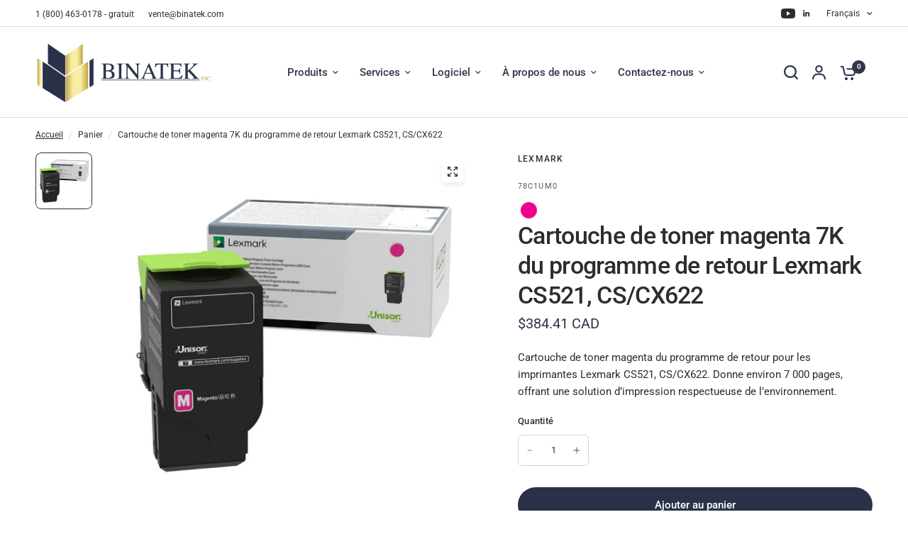

--- FILE ---
content_type: text/html; charset=utf-8
request_url: https://www.binatek.com/fr/products/lexmark-cs521-cs-cx622-magenta-return-program-7k-toner-cartridge
body_size: 43198
content:
<!doctype html><html class="no-js" lang="fr" dir="ltr">
<head>
	<meta name="google-site-verification" content="Ghk7KMKx4hsCpeRFEDibApY_t06BzeKZGon8tN6pr2U" />
	

  <!-- Added by AUTOKETING SEO APP -->

  
  
  
  
  
  
  <!-- /Added by AUTOKETING SEO APP -->
  




     <!-- Google Tag Manager -->
<script>(function(w,d,s,l,i){w[l]=w[l]||[];w[l].push({'gtm.start':
new Date().getTime(),event:'gtm.js'});var f=d.getElementsByTagName(s)[0],
j=d.createElement(s),dl=l!='dataLayer'?'&l='+l:'';j.async=true;j.src=
'https://www.googletagmanager.com/gtm.js?id='+i+dl;f.parentNode.insertBefore(j,f);
})(window,document,'script','dataLayer','GTM-NFGHXNQM');</script>
<!-- End Google Tag Manager -->
	<meta charset="utf-8">
	<meta http-equiv="X-UA-Compatible" content="IE=edge,chrome=1">
	<meta name="viewport" content="width=device-width, initial-scale=1, maximum-scale=5, viewport-fit=cover">
	<meta name="theme-color" content="#ffffff">
	<link rel="canonical" href="https://www.binatek.com/fr/products/lexmark-cs521-cs-cx622-magenta-return-program-7k-toner-cartridge">
	<link rel="preconnect" href="https://cdn.shopify.com" crossorigin>
	<link rel="preload" as="style" href="//www.binatek.com/cdn/shop/t/26/assets/app.css?v=47494917944892218931762966734">
<link rel="preload" as="style" href="//www.binatek.com/cdn/shop/t/26/assets/product-grid.css?v=182556147575089601361762966760">
<link rel="preload" as="style" href="//www.binatek.com/cdn/shop/t/26/assets/product.css?v=150696307188284975921762966760">
<link rel="preload" as="image" href="//www.binatek.com/cdn/shop/files/Lexmark-CS521-CS-CX622-Magenta-Return-Program-7K-Toner-Cartridge-Binatek-2561.jpg?v=1755703231&width=345" imagesrcset="//www.binatek.com/cdn/shop/files/Lexmark-CS521-CS-CX622-Magenta-Return-Program-7K-Toner-Cartridge-Binatek-2561.jpg?v=1755703231&width=345 345w,//www.binatek.com/cdn/shop/files/Lexmark-CS521-CS-CX622-Magenta-Return-Program-7K-Toner-Cartridge-Binatek-2561.jpg?v=1755703231&width=610 610w,//www.binatek.com/cdn/shop/files/Lexmark-CS521-CS-CX622-Magenta-Return-Program-7K-Toner-Cartridge-Binatek-2561.jpg?v=1755703231&width=1220 1220w" imagesizes="auto">




<link rel="preload" as="script" href="//www.binatek.com/cdn/shop/t/26/assets/animations.min.js?v=147813703405119417831762966734">

<link rel="preload" as="script" href="//www.binatek.com/cdn/shop/t/26/assets/header.js?v=6094887744313169711762966746">
<link rel="preload" as="script" href="//www.binatek.com/cdn/shop/t/26/assets/vendor.min.js?v=3813312436454354751762966771">
<link rel="preload" as="script" href="//www.binatek.com/cdn/shop/t/26/assets/app.js?v=91368911961534120321762966735">

<script>
window.lazySizesConfig = window.lazySizesConfig || {};
window.lazySizesConfig.expand = 250;
window.lazySizesConfig.loadMode = 1;
window.lazySizesConfig.loadHidden = false;
</script>


	<link rel="icon" type="image/png" href="//www.binatek.com/cdn/shop/files/fav.png?crop=center&height=32&v=1690311030&width=32">

	<title>
	Cartouche de toner magenta 7K du programme de retour Lexmark CS521, CS &ndash; Binatek
	</title>

	
	<meta name="description" content="Cartouche de toner magenta du programme de retour pour les imprimantes Lexmark CS521, CS/CX622. Donne environ 7 000 pages, offrant une solution d’impression respectueuse de l’environnement.">
	
<link rel="preconnect" href="https://fonts.shopifycdn.com" crossorigin>

<meta property="og:site_name" content="Binatek">
<meta property="og:url" content="https://www.binatek.com/fr/products/lexmark-cs521-cs-cx622-magenta-return-program-7k-toner-cartridge">
<meta property="og:title" content="Cartouche de toner magenta 7K du programme de retour Lexmark CS521, CS">
<meta property="og:type" content="product">
<meta property="og:description" content="Cartouche de toner magenta du programme de retour pour les imprimantes Lexmark CS521, CS/CX622. Donne environ 7 000 pages, offrant une solution d’impression respectueuse de l’environnement."><meta property="og:image" content="http://www.binatek.com/cdn/shop/files/Lexmark-CS521-CS-CX622-Magenta-Return-Program-7K-Toner-Cartridge-Binatek-2561.jpg?v=1755703231">
  <meta property="og:image:secure_url" content="https://www.binatek.com/cdn/shop/files/Lexmark-CS521-CS-CX622-Magenta-Return-Program-7K-Toner-Cartridge-Binatek-2561.jpg?v=1755703231">
  <meta property="og:image:width" content="1080">
  <meta property="og:image:height" content="1080"><meta property="og:price:amount" content="384.41">
  <meta property="og:price:currency" content="CAD"><meta name="twitter:card" content="summary_large_image">
<meta name="twitter:title" content="Cartouche de toner magenta 7K du programme de retour Lexmark CS521, CS">
<meta name="twitter:description" content="Cartouche de toner magenta du programme de retour pour les imprimantes Lexmark CS521, CS/CX622. Donne environ 7 000 pages, offrant une solution d’impression respectueuse de l’environnement.">


	<link href="//www.binatek.com/cdn/shop/t/26/assets/app.css?v=47494917944892218931762966734" rel="stylesheet" type="text/css" media="all" />
	<link href="//www.binatek.com/cdn/shop/t/26/assets/product-grid.css?v=182556147575089601361762966760" rel="stylesheet" type="text/css" media="all" />

	<style data-shopify>
	@font-face {
  font-family: Roboto;
  font-weight: 400;
  font-style: normal;
  font-display: swap;
  src: url("//www.binatek.com/cdn/fonts/roboto/roboto_n4.2019d890f07b1852f56ce63ba45b2db45d852cba.woff2") format("woff2"),
       url("//www.binatek.com/cdn/fonts/roboto/roboto_n4.238690e0007583582327135619c5f7971652fa9d.woff") format("woff");
}

@font-face {
  font-family: Roboto;
  font-weight: 500;
  font-style: normal;
  font-display: swap;
  src: url("//www.binatek.com/cdn/fonts/roboto/roboto_n5.250d51708d76acbac296b0e21ede8f81de4e37aa.woff2") format("woff2"),
       url("//www.binatek.com/cdn/fonts/roboto/roboto_n5.535e8c56f4cbbdea416167af50ab0ff1360a3949.woff") format("woff");
}

@font-face {
  font-family: Roboto;
  font-weight: 600;
  font-style: normal;
  font-display: swap;
  src: url("//www.binatek.com/cdn/fonts/roboto/roboto_n6.3d305d5382545b48404c304160aadee38c90ef9d.woff2") format("woff2"),
       url("//www.binatek.com/cdn/fonts/roboto/roboto_n6.bb37be020157f87e181e5489d5e9137ad60c47a2.woff") format("woff");
}

@font-face {
  font-family: Roboto;
  font-weight: 400;
  font-style: italic;
  font-display: swap;
  src: url("//www.binatek.com/cdn/fonts/roboto/roboto_i4.57ce898ccda22ee84f49e6b57ae302250655e2d4.woff2") format("woff2"),
       url("//www.binatek.com/cdn/fonts/roboto/roboto_i4.b21f3bd061cbcb83b824ae8c7671a82587b264bf.woff") format("woff");
}

@font-face {
  font-family: Roboto;
  font-weight: 600;
  font-style: italic;
  font-display: swap;
  src: url("//www.binatek.com/cdn/fonts/roboto/roboto_i6.ebd6b6733fb2b030d60cbf61316511a7ffd82fb3.woff2") format("woff2"),
       url("//www.binatek.com/cdn/fonts/roboto/roboto_i6.1363905a6d5249605bc5e0f859663ffe95ac3bed.woff") format("woff");
}


		@font-face {
  font-family: Raleway;
  font-weight: 700;
  font-style: normal;
  font-display: swap;
  src: url("//www.binatek.com/cdn/fonts/raleway/raleway_n7.740cf9e1e4566800071db82eeca3cca45f43ba63.woff2") format("woff2"),
       url("//www.binatek.com/cdn/fonts/raleway/raleway_n7.84943791ecde186400af8db54cf3b5b5e5049a8f.woff") format("woff");
}

@font-face {
  font-family: Raleway;
  font-weight: 400;
  font-style: normal;
  font-display: swap;
  src: url("//www.binatek.com/cdn/fonts/raleway/raleway_n4.2c76ddd103ff0f30b1230f13e160330ff8b2c68a.woff2") format("woff2"),
       url("//www.binatek.com/cdn/fonts/raleway/raleway_n4.c057757dddc39994ad5d9c9f58e7c2c2a72359a9.woff") format("woff");
}

h1,h2,h3,h4,h5,h6,
	.h1,.h2,.h3,.h4,.h5,.h6,
	.logolink.text-logo,
	.heading-font,
	.h1-xlarge,
	.h1-large,
	blockquote p,
	blockquote span,
	.customer-addresses .my-address .address-index {
		font-style: normal;
		font-weight: 700;
		font-family: Raleway, sans-serif;
	}
	body,
	.body-font,
	.thb-product-detail .product-title {
		font-style: normal;
		font-weight: 400;
		font-family: Roboto, sans-serif;
	}
	:root {
		--mobile-swipe-width: calc(90vw - 15px);
		--grid-width: 1280px;
		--grid-width-row: 1380px;
		--font-body-scale: 1.0;
		--font-body-line-height-scale: 1.0;
		--font-body-letter-spacing: 0.0em;
		--font-announcement-scale: 1.0;
		--font-body-medium-weight: 500;
    --font-body-bold-weight: 600;
		--font-heading-scale: 1.0;
		--font-heading-line-height-scale: 1.0;
		--font-heading-letter-spacing: -0.02em;
		--font-navigation-scale: 1.0;
		--font-product-price-scale: 1.0;
		--font-product-title-scale: 1.0;
		--font-product-title-line-height-scale: 1.0;
		--button-letter-spacing: 0.0em;

		--block-border-radius: 8px;
		--button-border-radius: 25px;
		--input-border-radius: 6px;

		--bg-body: #ffffff;
		--bg-body-rgb: 255,255,255;
		--bg-body-darken: #f7f7f7;
		--payment-terms-background-color: #ffffff;
		
		--color-body: #2c2d2e;
		--color-body-rgb: 44,45,46;
		--color-heading: #30374a;
		--color-heading-rgb: 48,55,74;

		--color-accent: #2a3249;
		--color-accent-hover: #1d2232;
		--color-accent-rgb: 42,50,73;
		--color-border: #DADCE0;
		--color-form-border: #D3D3D3;
		--color-overlay-rgb: 159,163,167;

		--shopify-accelerated-checkout-button-block-size: 50px;
		--shopify-accelerated-checkout-inline-alignment: center;
		--shopify-accelerated-checkout-skeleton-animation-duration: 0.25s;
		--shopify-accelerated-checkout-button-border-radius: 25px;

		--color-drawer-bg: #ffffff;
		--color-drawer-bg-rgb: 255,255,255;

		--color-announcement-bar-text: #ffffff;
		--color-announcement-bar-bg: #30374a;

		--color-secondary-menu-text: #2c2d2e;
		--color-secondary-menu-bg: #ffffff;

		--color-header-bg: #ffffff;
		--color-header-bg-rgb: 255,255,255;
		--color-header-text: #2c2d2e;
		--color-header-text-rgb: 44,45,46;
		--color-header-links: #30374a;
		--color-header-links-rgb: 48,55,74;
		--color-header-links-hover: #b8973e;
		--color-header-links-hover-rgb: 184,151,62;
		--color-header-icons: #30374a;
		--color-header-border: #E2E2E2;

		--solid-button-background: #dca84d;
		--solid-button-background-hover: #d6992f;
		--solid-button-label: #ffffff;
		--white-button-label: #30374a;

		--color-price: #30374a;
		--color-price-rgb: 48,55,74;
		--color-price-discounted: #C62A32;

		--color-star: #FFAA47;

		--color-inventory-instock: #279A4B;
		--color-inventory-lowstock: #e97f32;--section-spacing-mobile: 50px;
		--section-spacing-desktop: 80px;--color-product-card-bg: rgba(0,0,0,0);--color-article-card-bg: #ffffff;--color-badge-text: #ffffff;
		--color-badge-sold-out: #dca84d;
		--color-badge-sale: #c62a32;
		--color-badge-preorder: #2a3249;
		--badge-corner-radius: 14px;


		--color-footer-heading: #dca84d;
		--color-footer-heading-rgb: 220,168,77;
		--color-footer-text: #dadce0;
		--color-footer-text-rgb: 218,220,224;
		--color-footer-link: #aaaeb6;
		--color-footer-link-hover: #FFFFFF;
		--color-footer-border: #868d94;
		--color-footer-border-rgb: 134,141,148;
		--color-footer-bg: #10131c;
	}.badge[data-badge="1-year-warranty"],.badge[data-badge="1-an-de-garantie"]{
				background: #279A4B;
			}
		



</style>


	<script>
		window.theme = window.theme || {};
		theme = {
			settings: {
				money_with_currency_format:"${{amount}}",
				cart_drawer:true},
			routes: {
				root_url: '/fr',
				cart_url: '/fr/cart',
				cart_add_url: '/fr/cart/add',
				search_url: '/fr/search',
				cart_change_url: '/fr/cart/change',
				cart_update_url: '/fr/cart/update',
				predictive_search_url: '/fr/search/suggest',
			},
			variantStrings: {
        addToCart: `Ajouter au panier`,
        soldOut: `Demander un devis`,
        unavailable: `Non disponible`,
        preOrder: `Commande en attente`,
      },
			strings: {
				requiresTerms: `Vous devez accepter les conditions générales de vente pour valider`,
				shippingEstimatorNoResults: `Désolé, nous ne livrons pas à votre destination.`,
				shippingEstimatorOneResult: `Il y a un frais d&#39;envoi pour votre adresse:`,
				shippingEstimatorMultipleResults: `Il y a plusieurs frais d&#39;envoi pour votre adresse:`,
				shippingEstimatorError: `Une ou plusieurs erreurs se sont produites lors de la récupération des frais d&#39;envoi:`
			}
		};
	</script>
	<script>window.performance && window.performance.mark && window.performance.mark('shopify.content_for_header.start');</script><meta name="google-site-verification" content="4VjRtQaeiwQbbEf3_P7vxNfRWt84BSHRWy83HM-4N10">
<meta id="shopify-digital-wallet" name="shopify-digital-wallet" content="/60660580515/digital_wallets/dialog">
<meta name="shopify-checkout-api-token" content="7bd8421ce0442252add571d267478407">
<link rel="alternate" hreflang="x-default" href="https://www.binatek.com/products/lexmark-cs521-cs-cx622-magenta-return-program-7k-toner-cartridge">
<link rel="alternate" hreflang="en" href="https://www.binatek.com/products/lexmark-cs521-cs-cx622-magenta-return-program-7k-toner-cartridge">
<link rel="alternate" hreflang="fr" href="https://www.binatek.com/fr/products/lexmark-cs521-cs-cx622-magenta-return-program-7k-toner-cartridge">
<link rel="alternate" type="application/json+oembed" href="https://www.binatek.com/fr/products/lexmark-cs521-cs-cx622-magenta-return-program-7k-toner-cartridge.oembed">
<script async="async" src="/checkouts/internal/preloads.js?locale=fr-CA"></script>
<link rel="preconnect" href="https://shop.app" crossorigin="anonymous">
<script async="async" src="https://shop.app/checkouts/internal/preloads.js?locale=fr-CA&shop_id=60660580515" crossorigin="anonymous"></script>
<script id="apple-pay-shop-capabilities" type="application/json">{"shopId":60660580515,"countryCode":"CA","currencyCode":"CAD","merchantCapabilities":["supports3DS"],"merchantId":"gid:\/\/shopify\/Shop\/60660580515","merchantName":"Binatek","requiredBillingContactFields":["postalAddress","email","phone"],"requiredShippingContactFields":["postalAddress","email","phone"],"shippingType":"shipping","supportedNetworks":["visa","masterCard","amex","discover","interac","jcb"],"total":{"type":"pending","label":"Binatek","amount":"1.00"},"shopifyPaymentsEnabled":true,"supportsSubscriptions":true}</script>
<script id="shopify-features" type="application/json">{"accessToken":"7bd8421ce0442252add571d267478407","betas":["rich-media-storefront-analytics"],"domain":"www.binatek.com","predictiveSearch":true,"shopId":60660580515,"locale":"fr"}</script>
<script>var Shopify = Shopify || {};
Shopify.shop = "binatek.myshopify.com";
Shopify.locale = "fr";
Shopify.currency = {"active":"CAD","rate":"1.0"};
Shopify.country = "CA";
Shopify.theme = {"name":"Updated copy of Binatek 10","id":150445031587,"schema_name":"Vision","schema_version":"11.0.0","theme_store_id":2053,"role":"main"};
Shopify.theme.handle = "null";
Shopify.theme.style = {"id":null,"handle":null};
Shopify.cdnHost = "www.binatek.com/cdn";
Shopify.routes = Shopify.routes || {};
Shopify.routes.root = "/fr/";</script>
<script type="module">!function(o){(o.Shopify=o.Shopify||{}).modules=!0}(window);</script>
<script>!function(o){function n(){var o=[];function n(){o.push(Array.prototype.slice.apply(arguments))}return n.q=o,n}var t=o.Shopify=o.Shopify||{};t.loadFeatures=n(),t.autoloadFeatures=n()}(window);</script>
<script>
  window.ShopifyPay = window.ShopifyPay || {};
  window.ShopifyPay.apiHost = "shop.app\/pay";
  window.ShopifyPay.redirectState = null;
</script>
<script id="shop-js-analytics" type="application/json">{"pageType":"product"}</script>
<script defer="defer" async type="module" src="//www.binatek.com/cdn/shopifycloud/shop-js/modules/v2/client.init-shop-cart-sync_BcDpqI9l.fr.esm.js"></script>
<script defer="defer" async type="module" src="//www.binatek.com/cdn/shopifycloud/shop-js/modules/v2/chunk.common_a1Rf5Dlz.esm.js"></script>
<script defer="defer" async type="module" src="//www.binatek.com/cdn/shopifycloud/shop-js/modules/v2/chunk.modal_Djra7sW9.esm.js"></script>
<script type="module">
  await import("//www.binatek.com/cdn/shopifycloud/shop-js/modules/v2/client.init-shop-cart-sync_BcDpqI9l.fr.esm.js");
await import("//www.binatek.com/cdn/shopifycloud/shop-js/modules/v2/chunk.common_a1Rf5Dlz.esm.js");
await import("//www.binatek.com/cdn/shopifycloud/shop-js/modules/v2/chunk.modal_Djra7sW9.esm.js");

  window.Shopify.SignInWithShop?.initShopCartSync?.({"fedCMEnabled":true,"windoidEnabled":true});

</script>
<script defer="defer" async type="module" src="//www.binatek.com/cdn/shopifycloud/shop-js/modules/v2/client.payment-terms_BQYK7nq4.fr.esm.js"></script>
<script defer="defer" async type="module" src="//www.binatek.com/cdn/shopifycloud/shop-js/modules/v2/chunk.common_a1Rf5Dlz.esm.js"></script>
<script defer="defer" async type="module" src="//www.binatek.com/cdn/shopifycloud/shop-js/modules/v2/chunk.modal_Djra7sW9.esm.js"></script>
<script type="module">
  await import("//www.binatek.com/cdn/shopifycloud/shop-js/modules/v2/client.payment-terms_BQYK7nq4.fr.esm.js");
await import("//www.binatek.com/cdn/shopifycloud/shop-js/modules/v2/chunk.common_a1Rf5Dlz.esm.js");
await import("//www.binatek.com/cdn/shopifycloud/shop-js/modules/v2/chunk.modal_Djra7sW9.esm.js");

  
</script>
<script>
  window.Shopify = window.Shopify || {};
  if (!window.Shopify.featureAssets) window.Shopify.featureAssets = {};
  window.Shopify.featureAssets['shop-js'] = {"shop-cart-sync":["modules/v2/client.shop-cart-sync_BLrx53Hf.fr.esm.js","modules/v2/chunk.common_a1Rf5Dlz.esm.js","modules/v2/chunk.modal_Djra7sW9.esm.js"],"init-fed-cm":["modules/v2/client.init-fed-cm_C8SUwJ8U.fr.esm.js","modules/v2/chunk.common_a1Rf5Dlz.esm.js","modules/v2/chunk.modal_Djra7sW9.esm.js"],"shop-cash-offers":["modules/v2/client.shop-cash-offers_BBp_MjBM.fr.esm.js","modules/v2/chunk.common_a1Rf5Dlz.esm.js","modules/v2/chunk.modal_Djra7sW9.esm.js"],"shop-login-button":["modules/v2/client.shop-login-button_Dw6kG_iO.fr.esm.js","modules/v2/chunk.common_a1Rf5Dlz.esm.js","modules/v2/chunk.modal_Djra7sW9.esm.js"],"pay-button":["modules/v2/client.pay-button_BJDaAh68.fr.esm.js","modules/v2/chunk.common_a1Rf5Dlz.esm.js","modules/v2/chunk.modal_Djra7sW9.esm.js"],"shop-button":["modules/v2/client.shop-button_DBWL94V3.fr.esm.js","modules/v2/chunk.common_a1Rf5Dlz.esm.js","modules/v2/chunk.modal_Djra7sW9.esm.js"],"avatar":["modules/v2/client.avatar_BTnouDA3.fr.esm.js"],"init-windoid":["modules/v2/client.init-windoid_77FSIiws.fr.esm.js","modules/v2/chunk.common_a1Rf5Dlz.esm.js","modules/v2/chunk.modal_Djra7sW9.esm.js"],"init-shop-for-new-customer-accounts":["modules/v2/client.init-shop-for-new-customer-accounts_QoC3RJm9.fr.esm.js","modules/v2/client.shop-login-button_Dw6kG_iO.fr.esm.js","modules/v2/chunk.common_a1Rf5Dlz.esm.js","modules/v2/chunk.modal_Djra7sW9.esm.js"],"init-shop-email-lookup-coordinator":["modules/v2/client.init-shop-email-lookup-coordinator_D4ioGzPw.fr.esm.js","modules/v2/chunk.common_a1Rf5Dlz.esm.js","modules/v2/chunk.modal_Djra7sW9.esm.js"],"init-shop-cart-sync":["modules/v2/client.init-shop-cart-sync_BcDpqI9l.fr.esm.js","modules/v2/chunk.common_a1Rf5Dlz.esm.js","modules/v2/chunk.modal_Djra7sW9.esm.js"],"shop-toast-manager":["modules/v2/client.shop-toast-manager_B-eIbpHW.fr.esm.js","modules/v2/chunk.common_a1Rf5Dlz.esm.js","modules/v2/chunk.modal_Djra7sW9.esm.js"],"init-customer-accounts":["modules/v2/client.init-customer-accounts_BcBSUbIK.fr.esm.js","modules/v2/client.shop-login-button_Dw6kG_iO.fr.esm.js","modules/v2/chunk.common_a1Rf5Dlz.esm.js","modules/v2/chunk.modal_Djra7sW9.esm.js"],"init-customer-accounts-sign-up":["modules/v2/client.init-customer-accounts-sign-up_DvG__VHD.fr.esm.js","modules/v2/client.shop-login-button_Dw6kG_iO.fr.esm.js","modules/v2/chunk.common_a1Rf5Dlz.esm.js","modules/v2/chunk.modal_Djra7sW9.esm.js"],"shop-follow-button":["modules/v2/client.shop-follow-button_Dnx6fDH9.fr.esm.js","modules/v2/chunk.common_a1Rf5Dlz.esm.js","modules/v2/chunk.modal_Djra7sW9.esm.js"],"checkout-modal":["modules/v2/client.checkout-modal_BDH3MUqJ.fr.esm.js","modules/v2/chunk.common_a1Rf5Dlz.esm.js","modules/v2/chunk.modal_Djra7sW9.esm.js"],"shop-login":["modules/v2/client.shop-login_CV9Paj8R.fr.esm.js","modules/v2/chunk.common_a1Rf5Dlz.esm.js","modules/v2/chunk.modal_Djra7sW9.esm.js"],"lead-capture":["modules/v2/client.lead-capture_DGQOTB4e.fr.esm.js","modules/v2/chunk.common_a1Rf5Dlz.esm.js","modules/v2/chunk.modal_Djra7sW9.esm.js"],"payment-terms":["modules/v2/client.payment-terms_BQYK7nq4.fr.esm.js","modules/v2/chunk.common_a1Rf5Dlz.esm.js","modules/v2/chunk.modal_Djra7sW9.esm.js"]};
</script>
<script id="__st">var __st={"a":60660580515,"offset":-18000,"reqid":"396ab156-2179-4ba3-9bb8-61ee3f32aceb-1769333732","pageurl":"www.binatek.com\/fr\/products\/lexmark-cs521-cs-cx622-magenta-return-program-7k-toner-cartridge","u":"2696f6749da2","p":"product","rtyp":"product","rid":8134099402915};</script>
<script>window.ShopifyPaypalV4VisibilityTracking = true;</script>
<script id="captcha-bootstrap">!function(){'use strict';const t='contact',e='account',n='new_comment',o=[[t,t],['blogs',n],['comments',n],[t,'customer']],c=[[e,'customer_login'],[e,'guest_login'],[e,'recover_customer_password'],[e,'create_customer']],r=t=>t.map((([t,e])=>`form[action*='/${t}']:not([data-nocaptcha='true']) input[name='form_type'][value='${e}']`)).join(','),a=t=>()=>t?[...document.querySelectorAll(t)].map((t=>t.form)):[];function s(){const t=[...o],e=r(t);return a(e)}const i='password',u='form_key',d=['recaptcha-v3-token','g-recaptcha-response','h-captcha-response',i],f=()=>{try{return window.sessionStorage}catch{return}},m='__shopify_v',_=t=>t.elements[u];function p(t,e,n=!1){try{const o=window.sessionStorage,c=JSON.parse(o.getItem(e)),{data:r}=function(t){const{data:e,action:n}=t;return t[m]||n?{data:e,action:n}:{data:t,action:n}}(c);for(const[e,n]of Object.entries(r))t.elements[e]&&(t.elements[e].value=n);n&&o.removeItem(e)}catch(o){console.error('form repopulation failed',{error:o})}}const l='form_type',E='cptcha';function T(t){t.dataset[E]=!0}const w=window,h=w.document,L='Shopify',v='ce_forms',y='captcha';let A=!1;((t,e)=>{const n=(g='f06e6c50-85a8-45c8-87d0-21a2b65856fe',I='https://cdn.shopify.com/shopifycloud/storefront-forms-hcaptcha/ce_storefront_forms_captcha_hcaptcha.v1.5.2.iife.js',D={infoText:'Protégé par hCaptcha',privacyText:'Confidentialité',termsText:'Conditions'},(t,e,n)=>{const o=w[L][v],c=o.bindForm;if(c)return c(t,g,e,D).then(n);var r;o.q.push([[t,g,e,D],n]),r=I,A||(h.body.append(Object.assign(h.createElement('script'),{id:'captcha-provider',async:!0,src:r})),A=!0)});var g,I,D;w[L]=w[L]||{},w[L][v]=w[L][v]||{},w[L][v].q=[],w[L][y]=w[L][y]||{},w[L][y].protect=function(t,e){n(t,void 0,e),T(t)},Object.freeze(w[L][y]),function(t,e,n,w,h,L){const[v,y,A,g]=function(t,e,n){const i=e?o:[],u=t?c:[],d=[...i,...u],f=r(d),m=r(i),_=r(d.filter((([t,e])=>n.includes(e))));return[a(f),a(m),a(_),s()]}(w,h,L),I=t=>{const e=t.target;return e instanceof HTMLFormElement?e:e&&e.form},D=t=>v().includes(t);t.addEventListener('submit',(t=>{const e=I(t);if(!e)return;const n=D(e)&&!e.dataset.hcaptchaBound&&!e.dataset.recaptchaBound,o=_(e),c=g().includes(e)&&(!o||!o.value);(n||c)&&t.preventDefault(),c&&!n&&(function(t){try{if(!f())return;!function(t){const e=f();if(!e)return;const n=_(t);if(!n)return;const o=n.value;o&&e.removeItem(o)}(t);const e=Array.from(Array(32),(()=>Math.random().toString(36)[2])).join('');!function(t,e){_(t)||t.append(Object.assign(document.createElement('input'),{type:'hidden',name:u})),t.elements[u].value=e}(t,e),function(t,e){const n=f();if(!n)return;const o=[...t.querySelectorAll(`input[type='${i}']`)].map((({name:t})=>t)),c=[...d,...o],r={};for(const[a,s]of new FormData(t).entries())c.includes(a)||(r[a]=s);n.setItem(e,JSON.stringify({[m]:1,action:t.action,data:r}))}(t,e)}catch(e){console.error('failed to persist form',e)}}(e),e.submit())}));const S=(t,e)=>{t&&!t.dataset[E]&&(n(t,e.some((e=>e===t))),T(t))};for(const o of['focusin','change'])t.addEventListener(o,(t=>{const e=I(t);D(e)&&S(e,y())}));const B=e.get('form_key'),M=e.get(l),P=B&&M;t.addEventListener('DOMContentLoaded',(()=>{const t=y();if(P)for(const e of t)e.elements[l].value===M&&p(e,B);[...new Set([...A(),...v().filter((t=>'true'===t.dataset.shopifyCaptcha))])].forEach((e=>S(e,t)))}))}(h,new URLSearchParams(w.location.search),n,t,e,['guest_login'])})(!0,!0)}();</script>
<script integrity="sha256-4kQ18oKyAcykRKYeNunJcIwy7WH5gtpwJnB7kiuLZ1E=" data-source-attribution="shopify.loadfeatures" defer="defer" src="//www.binatek.com/cdn/shopifycloud/storefront/assets/storefront/load_feature-a0a9edcb.js" crossorigin="anonymous"></script>
<script crossorigin="anonymous" defer="defer" src="//www.binatek.com/cdn/shopifycloud/storefront/assets/shopify_pay/storefront-65b4c6d7.js?v=20250812"></script>
<script data-source-attribution="shopify.dynamic_checkout.dynamic.init">var Shopify=Shopify||{};Shopify.PaymentButton=Shopify.PaymentButton||{isStorefrontPortableWallets:!0,init:function(){window.Shopify.PaymentButton.init=function(){};var t=document.createElement("script");t.src="https://www.binatek.com/cdn/shopifycloud/portable-wallets/latest/portable-wallets.fr.js",t.type="module",document.head.appendChild(t)}};
</script>
<script data-source-attribution="shopify.dynamic_checkout.buyer_consent">
  function portableWalletsHideBuyerConsent(e){var t=document.getElementById("shopify-buyer-consent"),n=document.getElementById("shopify-subscription-policy-button");t&&n&&(t.classList.add("hidden"),t.setAttribute("aria-hidden","true"),n.removeEventListener("click",e))}function portableWalletsShowBuyerConsent(e){var t=document.getElementById("shopify-buyer-consent"),n=document.getElementById("shopify-subscription-policy-button");t&&n&&(t.classList.remove("hidden"),t.removeAttribute("aria-hidden"),n.addEventListener("click",e))}window.Shopify?.PaymentButton&&(window.Shopify.PaymentButton.hideBuyerConsent=portableWalletsHideBuyerConsent,window.Shopify.PaymentButton.showBuyerConsent=portableWalletsShowBuyerConsent);
</script>
<script data-source-attribution="shopify.dynamic_checkout.cart.bootstrap">document.addEventListener("DOMContentLoaded",(function(){function t(){return document.querySelector("shopify-accelerated-checkout-cart, shopify-accelerated-checkout")}if(t())Shopify.PaymentButton.init();else{new MutationObserver((function(e,n){t()&&(Shopify.PaymentButton.init(),n.disconnect())})).observe(document.body,{childList:!0,subtree:!0})}}));
</script>
<link id="shopify-accelerated-checkout-styles" rel="stylesheet" media="screen" href="https://www.binatek.com/cdn/shopifycloud/portable-wallets/latest/accelerated-checkout-backwards-compat.css" crossorigin="anonymous">
<style id="shopify-accelerated-checkout-cart">
        #shopify-buyer-consent {
  margin-top: 1em;
  display: inline-block;
  width: 100%;
}

#shopify-buyer-consent.hidden {
  display: none;
}

#shopify-subscription-policy-button {
  background: none;
  border: none;
  padding: 0;
  text-decoration: underline;
  font-size: inherit;
  cursor: pointer;
}

#shopify-subscription-policy-button::before {
  box-shadow: none;
}

      </style>

<script>window.performance && window.performance.mark && window.performance.mark('shopify.content_for_header.end');</script> <!-- Header hook for plugins -->

	<script>document.documentElement.className = document.documentElement.className.replace('no-js', 'js');</script>
	<meta name="msvalidate.01" content="D3FBE1AEDEAB7B9716F46DF62DF2D9DA">
<!-- Google tag (gtag.js) -->
<script async src="https://www.googletagmanager.com/gtag/js?id=AW-11395686112"></script>
<script>
  window.dataLayer = window.dataLayer || [];
  function gtag(){dataLayer.push(arguments);}
  gtag('js', new Date());

  gtag('config', 'AW-11395686112');
</script>


  <!-- Added by AUTOKETING SEO APP END HEAD -->

  <!-- /Added by AUTOKETING SEO APP END HEAD -->
  



<!-- BEGIN app block: shopify://apps/hulk-form-builder/blocks/app-embed/b6b8dd14-356b-4725-a4ed-77232212b3c3 --><!-- BEGIN app snippet: hulkapps-formbuilder-theme-ext --><script type="text/javascript">
  
  if (typeof window.formbuilder_customer != "object") {
        window.formbuilder_customer = {}
  }

  window.hulkFormBuilder = {
    form_data: {"form_LF53WDTHhNgcWJnC1QoY4A":{"uuid":"LF53WDTHhNgcWJnC1QoY4A","form_name":"Quote","form_data":{"div_back_gradient_1":"#fff","div_back_gradient_2":"#fff","back_color":"#fff","form_title":"\u003ch3 style=\"text-align: center;\"\u003eRequest a Quote\u003c\/h3\u003e\n","form_submit":"Submit","after_submit":"hideAndmessage","after_submit_msg":"","captcha_enable":"no","label_style":"blockLabels","input_border_radius":"2","back_type":"transparent","input_back_color":"#fff","input_back_color_hover":"#fff","back_shadow":"none","label_font_clr":"#333333","input_font_clr":"#333333","button_align":"fullBtn","button_clr":"#fff","button_back_clr":"#333333","button_border_radius":"2","form_width":"600px","form_border_size":"2","form_border_clr":"#c7c7c7","form_border_radius":"1","label_font_size":"14","input_font_size":"12","button_font_size":"16","form_padding":"35","input_border_color":"#ccc","input_border_color_hover":"#ccc","btn_border_clr":"#333333","btn_border_size":"1","form_name":"Quote","":"reception@binatek.com","form_emails":"reception@binatek.com","admin_email_subject":"New form submission received.","admin_email_message":"Hi [first-name of store owner],\u003cbr\u003eSomeone just submitted a response to your form.\u003cbr\u003ePlease find the details below:","form_access_message":"\u003cp\u003ePlease login to access the form\u003cbr\u003eDo not have an account? Create account\u003c\/p\u003e","notification_email_send":true,"capture_form_submission_counts":"no","custom_count_number":"","formElements":[{"type":"text","position":0,"label":"First Name","customClass":"","halfwidth":"yes","Conditions":{},"page_number":1},{"type":"text","position":1,"label":"Last Name","halfwidth":"yes","Conditions":{},"page_number":1},{"type":"email","position":2,"label":"Email","required":"yes","email_confirm":"yes","Conditions":{},"page_number":1},{"Conditions":{},"type":"phone","position":3,"label":"Phone","default_country_code":"Canada +1","phone_validate_field":"no","required":"yes","page_number":1},{"type":"textarea","position":4,"label":"Message","required":"no","Conditions":{},"page_number":1}]},"is_spam_form":false,"shop_uuid":"j9eRcTBp6FfLWSMySKgZxQ","shop_timezone":"America\/New_York","shop_id":88514,"shop_is_after_submit_enabled":true,"shop_shopify_plan":"basic","shop_shopify_domain":"binatek.myshopify.com","shop_remove_watermark":false,"shop_created_at":"2023-07-27T12:22:49.272-05:00"}},
    shop_data: {"shop_j9eRcTBp6FfLWSMySKgZxQ":{"shop_uuid":"j9eRcTBp6FfLWSMySKgZxQ","shop_timezone":"America\/New_York","shop_id":88514,"shop_is_after_submit_enabled":true,"shop_shopify_plan":"basic","shop_shopify_domain":"binatek.myshopify.com","shop_created_at":"2023-07-27T17:22:49.272Z","is_skip_metafield":false,"shop_deleted":false,"shop_disabled":false}},
    settings_data: {"shop_settings":{"shop_customise_msgs":[],"default_customise_msgs":{"is_required":"is required","thank_you":"Thank you! The form was submitted successfully.","processing":"Processing...","valid_data":"Please provide valid data","valid_email":"Provide valid email format","valid_tags":"HTML Tags are not allowed","valid_phone":"Provide valid phone number","valid_captcha":"Please provide valid captcha response","valid_url":"Provide valid URL","only_number_alloud":"Provide valid number in","number_less":"must be less than","number_more":"must be more than","image_must_less":"Image must be less than 20MB","image_number":"Images allowed","image_extension":"Invalid extension! Please provide image file","error_image_upload":"Error in image upload. Please try again.","error_file_upload":"Error in file upload. Please try again.","your_response":"Your response","error_form_submit":"Error occur.Please try again after sometime.","email_submitted":"Form with this email is already submitted","invalid_email_by_zerobounce":"The email address you entered appears to be invalid. Please check it and try again.","download_file":"Download file","card_details_invalid":"Your card details are invalid","card_details":"Card details","please_enter_card_details":"Please enter card details","card_number":"Card number","exp_mm":"Exp MM","exp_yy":"Exp YY","crd_cvc":"CVV","payment_value":"Payment amount","please_enter_payment_amount":"Please enter payment amount","address1":"Address line 1","address2":"Address line 2","city":"City","province":"Province","zipcode":"Zip code","country":"Country","blocked_domain":"This form does not accept addresses from","file_must_less":"File must be less than 20MB","file_extension":"Invalid extension! Please provide file","only_file_number_alloud":"files allowed","previous":"Previous","next":"Next","must_have_a_input":"Please enter at least one field.","please_enter_required_data":"Please enter required data","atleast_one_special_char":"Include at least one special character","atleast_one_lowercase_char":"Include at least one lowercase character","atleast_one_uppercase_char":"Include at least one uppercase character","atleast_one_number":"Include at least one number","must_have_8_chars":"Must have 8 characters long","be_between_8_and_12_chars":"Be between 8 and 12 characters long","please_select":"Please Select","phone_submitted":"Form with this phone number is already submitted","user_res_parse_error":"Error while submitting the form","valid_same_values":"values must be same","product_choice_clear_selection":"Clear Selection","picture_choice_clear_selection":"Clear Selection","remove_all_for_file_image_upload":"Remove All","invalid_file_type_for_image_upload":"You can't upload files of this type.","invalid_file_type_for_signature_upload":"You can't upload files of this type.","max_files_exceeded_for_file_upload":"You can not upload any more files.","max_files_exceeded_for_image_upload":"You can not upload any more files.","file_already_exist":"File already uploaded","max_limit_exceed":"You have added the maximum number of text fields.","cancel_upload_for_file_upload":"Cancel upload","cancel_upload_for_image_upload":"Cancel upload","cancel_upload_for_signature_upload":"Cancel upload"},"shop_blocked_domains":[]}},
    features_data: {"shop_plan_features":{"shop_plan_features":["unlimited-forms","full-design-customization","export-form-submissions","multiple-recipients-for-form-submissions","multiple-admin-notifications","enable-captcha","unlimited-file-uploads","save-submitted-form-data","set-auto-response-message","conditional-logic","form-banner","save-as-draft-facility","include-user-response-in-admin-email","disable-form-submission","file-upload"]}},
    shop: null,
    shop_id: null,
    plan_features: null,
    validateDoubleQuotes: false,
    assets: {
      extraFunctions: "https://cdn.shopify.com/extensions/019bb5ee-ec40-7527-955d-c1b8751eb060/form-builder-by-hulkapps-50/assets/extra-functions.js",
      extraStyles: "https://cdn.shopify.com/extensions/019bb5ee-ec40-7527-955d-c1b8751eb060/form-builder-by-hulkapps-50/assets/extra-styles.css",
      bootstrapStyles: "https://cdn.shopify.com/extensions/019bb5ee-ec40-7527-955d-c1b8751eb060/form-builder-by-hulkapps-50/assets/theme-app-extension-bootstrap.css"
    },
    translations: {
      htmlTagNotAllowed: "HTML Tags are not allowed",
      sqlQueryNotAllowed: "SQL Queries are not allowed",
      doubleQuoteNotAllowed: "Double quotes are not allowed",
      vorwerkHttpWwwNotAllowed: "The words \u0026#39;http\u0026#39; and \u0026#39;www\u0026#39; are not allowed. Please remove them and try again.",
      maxTextFieldsReached: "You have added the maximum number of text fields.",
      avoidNegativeWords: "Avoid negative words: Don\u0026#39;t use negative words in your contact message.",
      customDesignOnly: "This form is for custom designs requests. For general inquiries please contact our team at info@stagheaddesigns.com",
      zerobounceApiErrorMsg: "We couldn\u0026#39;t verify your email due to a technical issue. Please try again later.",
    }

  }

  

  window.FbThemeAppExtSettingsHash = {}
  
</script><!-- END app snippet --><!-- END app block --><script src="https://cdn.shopify.com/extensions/019bb5ee-ec40-7527-955d-c1b8751eb060/form-builder-by-hulkapps-50/assets/form-builder-script.js" type="text/javascript" defer="defer"></script>
<script src="https://cdn.shopify.com/extensions/4e276193-403c-423f-833c-fefed71819cf/forms-2298/assets/shopify-forms-loader.js" type="text/javascript" defer="defer"></script>
<link href="https://monorail-edge.shopifysvc.com" rel="dns-prefetch">
<script>(function(){if ("sendBeacon" in navigator && "performance" in window) {try {var session_token_from_headers = performance.getEntriesByType('navigation')[0].serverTiming.find(x => x.name == '_s').description;} catch {var session_token_from_headers = undefined;}var session_cookie_matches = document.cookie.match(/_shopify_s=([^;]*)/);var session_token_from_cookie = session_cookie_matches && session_cookie_matches.length === 2 ? session_cookie_matches[1] : "";var session_token = session_token_from_headers || session_token_from_cookie || "";function handle_abandonment_event(e) {var entries = performance.getEntries().filter(function(entry) {return /monorail-edge.shopifysvc.com/.test(entry.name);});if (!window.abandonment_tracked && entries.length === 0) {window.abandonment_tracked = true;var currentMs = Date.now();var navigation_start = performance.timing.navigationStart;var payload = {shop_id: 60660580515,url: window.location.href,navigation_start,duration: currentMs - navigation_start,session_token,page_type: "product"};window.navigator.sendBeacon("https://monorail-edge.shopifysvc.com/v1/produce", JSON.stringify({schema_id: "online_store_buyer_site_abandonment/1.1",payload: payload,metadata: {event_created_at_ms: currentMs,event_sent_at_ms: currentMs}}));}}window.addEventListener('pagehide', handle_abandonment_event);}}());</script>
<script id="web-pixels-manager-setup">(function e(e,d,r,n,o){if(void 0===o&&(o={}),!Boolean(null===(a=null===(i=window.Shopify)||void 0===i?void 0:i.analytics)||void 0===a?void 0:a.replayQueue)){var i,a;window.Shopify=window.Shopify||{};var t=window.Shopify;t.analytics=t.analytics||{};var s=t.analytics;s.replayQueue=[],s.publish=function(e,d,r){return s.replayQueue.push([e,d,r]),!0};try{self.performance.mark("wpm:start")}catch(e){}var l=function(){var e={modern:/Edge?\/(1{2}[4-9]|1[2-9]\d|[2-9]\d{2}|\d{4,})\.\d+(\.\d+|)|Firefox\/(1{2}[4-9]|1[2-9]\d|[2-9]\d{2}|\d{4,})\.\d+(\.\d+|)|Chrom(ium|e)\/(9{2}|\d{3,})\.\d+(\.\d+|)|(Maci|X1{2}).+ Version\/(15\.\d+|(1[6-9]|[2-9]\d|\d{3,})\.\d+)([,.]\d+|)( \(\w+\)|)( Mobile\/\w+|) Safari\/|Chrome.+OPR\/(9{2}|\d{3,})\.\d+\.\d+|(CPU[ +]OS|iPhone[ +]OS|CPU[ +]iPhone|CPU IPhone OS|CPU iPad OS)[ +]+(15[._]\d+|(1[6-9]|[2-9]\d|\d{3,})[._]\d+)([._]\d+|)|Android:?[ /-](13[3-9]|1[4-9]\d|[2-9]\d{2}|\d{4,})(\.\d+|)(\.\d+|)|Android.+Firefox\/(13[5-9]|1[4-9]\d|[2-9]\d{2}|\d{4,})\.\d+(\.\d+|)|Android.+Chrom(ium|e)\/(13[3-9]|1[4-9]\d|[2-9]\d{2}|\d{4,})\.\d+(\.\d+|)|SamsungBrowser\/([2-9]\d|\d{3,})\.\d+/,legacy:/Edge?\/(1[6-9]|[2-9]\d|\d{3,})\.\d+(\.\d+|)|Firefox\/(5[4-9]|[6-9]\d|\d{3,})\.\d+(\.\d+|)|Chrom(ium|e)\/(5[1-9]|[6-9]\d|\d{3,})\.\d+(\.\d+|)([\d.]+$|.*Safari\/(?![\d.]+ Edge\/[\d.]+$))|(Maci|X1{2}).+ Version\/(10\.\d+|(1[1-9]|[2-9]\d|\d{3,})\.\d+)([,.]\d+|)( \(\w+\)|)( Mobile\/\w+|) Safari\/|Chrome.+OPR\/(3[89]|[4-9]\d|\d{3,})\.\d+\.\d+|(CPU[ +]OS|iPhone[ +]OS|CPU[ +]iPhone|CPU IPhone OS|CPU iPad OS)[ +]+(10[._]\d+|(1[1-9]|[2-9]\d|\d{3,})[._]\d+)([._]\d+|)|Android:?[ /-](13[3-9]|1[4-9]\d|[2-9]\d{2}|\d{4,})(\.\d+|)(\.\d+|)|Mobile Safari.+OPR\/([89]\d|\d{3,})\.\d+\.\d+|Android.+Firefox\/(13[5-9]|1[4-9]\d|[2-9]\d{2}|\d{4,})\.\d+(\.\d+|)|Android.+Chrom(ium|e)\/(13[3-9]|1[4-9]\d|[2-9]\d{2}|\d{4,})\.\d+(\.\d+|)|Android.+(UC? ?Browser|UCWEB|U3)[ /]?(15\.([5-9]|\d{2,})|(1[6-9]|[2-9]\d|\d{3,})\.\d+)\.\d+|SamsungBrowser\/(5\.\d+|([6-9]|\d{2,})\.\d+)|Android.+MQ{2}Browser\/(14(\.(9|\d{2,})|)|(1[5-9]|[2-9]\d|\d{3,})(\.\d+|))(\.\d+|)|K[Aa][Ii]OS\/(3\.\d+|([4-9]|\d{2,})\.\d+)(\.\d+|)/},d=e.modern,r=e.legacy,n=navigator.userAgent;return n.match(d)?"modern":n.match(r)?"legacy":"unknown"}(),u="modern"===l?"modern":"legacy",c=(null!=n?n:{modern:"",legacy:""})[u],f=function(e){return[e.baseUrl,"/wpm","/b",e.hashVersion,"modern"===e.buildTarget?"m":"l",".js"].join("")}({baseUrl:d,hashVersion:r,buildTarget:u}),m=function(e){var d=e.version,r=e.bundleTarget,n=e.surface,o=e.pageUrl,i=e.monorailEndpoint;return{emit:function(e){var a=e.status,t=e.errorMsg,s=(new Date).getTime(),l=JSON.stringify({metadata:{event_sent_at_ms:s},events:[{schema_id:"web_pixels_manager_load/3.1",payload:{version:d,bundle_target:r,page_url:o,status:a,surface:n,error_msg:t},metadata:{event_created_at_ms:s}}]});if(!i)return console&&console.warn&&console.warn("[Web Pixels Manager] No Monorail endpoint provided, skipping logging."),!1;try{return self.navigator.sendBeacon.bind(self.navigator)(i,l)}catch(e){}var u=new XMLHttpRequest;try{return u.open("POST",i,!0),u.setRequestHeader("Content-Type","text/plain"),u.send(l),!0}catch(e){return console&&console.warn&&console.warn("[Web Pixels Manager] Got an unhandled error while logging to Monorail."),!1}}}}({version:r,bundleTarget:l,surface:e.surface,pageUrl:self.location.href,monorailEndpoint:e.monorailEndpoint});try{o.browserTarget=l,function(e){var d=e.src,r=e.async,n=void 0===r||r,o=e.onload,i=e.onerror,a=e.sri,t=e.scriptDataAttributes,s=void 0===t?{}:t,l=document.createElement("script"),u=document.querySelector("head"),c=document.querySelector("body");if(l.async=n,l.src=d,a&&(l.integrity=a,l.crossOrigin="anonymous"),s)for(var f in s)if(Object.prototype.hasOwnProperty.call(s,f))try{l.dataset[f]=s[f]}catch(e){}if(o&&l.addEventListener("load",o),i&&l.addEventListener("error",i),u)u.appendChild(l);else{if(!c)throw new Error("Did not find a head or body element to append the script");c.appendChild(l)}}({src:f,async:!0,onload:function(){if(!function(){var e,d;return Boolean(null===(d=null===(e=window.Shopify)||void 0===e?void 0:e.analytics)||void 0===d?void 0:d.initialized)}()){var d=window.webPixelsManager.init(e)||void 0;if(d){var r=window.Shopify.analytics;r.replayQueue.forEach((function(e){var r=e[0],n=e[1],o=e[2];d.publishCustomEvent(r,n,o)})),r.replayQueue=[],r.publish=d.publishCustomEvent,r.visitor=d.visitor,r.initialized=!0}}},onerror:function(){return m.emit({status:"failed",errorMsg:"".concat(f," has failed to load")})},sri:function(e){var d=/^sha384-[A-Za-z0-9+/=]+$/;return"string"==typeof e&&d.test(e)}(c)?c:"",scriptDataAttributes:o}),m.emit({status:"loading"})}catch(e){m.emit({status:"failed",errorMsg:(null==e?void 0:e.message)||"Unknown error"})}}})({shopId: 60660580515,storefrontBaseUrl: "https://www.binatek.com",extensionsBaseUrl: "https://extensions.shopifycdn.com/cdn/shopifycloud/web-pixels-manager",monorailEndpoint: "https://monorail-edge.shopifysvc.com/unstable/produce_batch",surface: "storefront-renderer",enabledBetaFlags: ["2dca8a86"],webPixelsConfigList: [{"id":"1409220771","configuration":"{\"config\":\"{\\\"google_tag_ids\\\":[\\\"G-9PW1BGVWK5\\\",\\\"GT-TWMWVZTS\\\"],\\\"target_country\\\":\\\"CA\\\",\\\"gtag_events\\\":[{\\\"type\\\":\\\"search\\\",\\\"action_label\\\":\\\"G-9PW1BGVWK5\\\"},{\\\"type\\\":\\\"begin_checkout\\\",\\\"action_label\\\":\\\"G-9PW1BGVWK5\\\"},{\\\"type\\\":\\\"view_item\\\",\\\"action_label\\\":[\\\"G-9PW1BGVWK5\\\",\\\"MC-W9LJH87V7T\\\"]},{\\\"type\\\":\\\"purchase\\\",\\\"action_label\\\":[\\\"G-9PW1BGVWK5\\\",\\\"MC-W9LJH87V7T\\\"]},{\\\"type\\\":\\\"page_view\\\",\\\"action_label\\\":[\\\"G-9PW1BGVWK5\\\",\\\"MC-W9LJH87V7T\\\"]},{\\\"type\\\":\\\"add_payment_info\\\",\\\"action_label\\\":\\\"G-9PW1BGVWK5\\\"},{\\\"type\\\":\\\"add_to_cart\\\",\\\"action_label\\\":\\\"G-9PW1BGVWK5\\\"}],\\\"enable_monitoring_mode\\\":false}\"}","eventPayloadVersion":"v1","runtimeContext":"OPEN","scriptVersion":"b2a88bafab3e21179ed38636efcd8a93","type":"APP","apiClientId":1780363,"privacyPurposes":[],"dataSharingAdjustments":{"protectedCustomerApprovalScopes":["read_customer_address","read_customer_email","read_customer_name","read_customer_personal_data","read_customer_phone"]}},{"id":"shopify-app-pixel","configuration":"{}","eventPayloadVersion":"v1","runtimeContext":"STRICT","scriptVersion":"0450","apiClientId":"shopify-pixel","type":"APP","privacyPurposes":["ANALYTICS","MARKETING"]},{"id":"shopify-custom-pixel","eventPayloadVersion":"v1","runtimeContext":"LAX","scriptVersion":"0450","apiClientId":"shopify-pixel","type":"CUSTOM","privacyPurposes":["ANALYTICS","MARKETING"]}],isMerchantRequest: false,initData: {"shop":{"name":"Binatek","paymentSettings":{"currencyCode":"CAD"},"myshopifyDomain":"binatek.myshopify.com","countryCode":"CA","storefrontUrl":"https:\/\/www.binatek.com\/fr"},"customer":null,"cart":null,"checkout":null,"productVariants":[{"price":{"amount":384.41,"currencyCode":"CAD"},"product":{"title":"Cartouche de toner magenta 7K du programme de retour Lexmark CS521, CS\/CX622","vendor":"Lexmark","id":"8134099402915","untranslatedTitle":"Cartouche de toner magenta 7K du programme de retour Lexmark CS521, CS\/CX622","url":"\/fr\/products\/lexmark-cs521-cs-cx622-magenta-return-program-7k-toner-cartridge","type":"Cartouches"},"id":"43739054211235","image":{"src":"\/\/www.binatek.com\/cdn\/shop\/files\/Lexmark-CS521-CS-CX622-Magenta-Return-Program-7K-Toner-Cartridge-Binatek-2561.jpg?v=1755703231"},"sku":"78C1UM0","title":"Default Title","untranslatedTitle":"Default Title"}],"purchasingCompany":null},},"https://www.binatek.com/cdn","fcfee988w5aeb613cpc8e4bc33m6693e112",{"modern":"","legacy":""},{"shopId":"60660580515","storefrontBaseUrl":"https:\/\/www.binatek.com","extensionBaseUrl":"https:\/\/extensions.shopifycdn.com\/cdn\/shopifycloud\/web-pixels-manager","surface":"storefront-renderer","enabledBetaFlags":"[\"2dca8a86\"]","isMerchantRequest":"false","hashVersion":"fcfee988w5aeb613cpc8e4bc33m6693e112","publish":"custom","events":"[[\"page_viewed\",{}],[\"product_viewed\",{\"productVariant\":{\"price\":{\"amount\":384.41,\"currencyCode\":\"CAD\"},\"product\":{\"title\":\"Cartouche de toner magenta 7K du programme de retour Lexmark CS521, CS\/CX622\",\"vendor\":\"Lexmark\",\"id\":\"8134099402915\",\"untranslatedTitle\":\"Cartouche de toner magenta 7K du programme de retour Lexmark CS521, CS\/CX622\",\"url\":\"\/fr\/products\/lexmark-cs521-cs-cx622-magenta-return-program-7k-toner-cartridge\",\"type\":\"Cartouches\"},\"id\":\"43739054211235\",\"image\":{\"src\":\"\/\/www.binatek.com\/cdn\/shop\/files\/Lexmark-CS521-CS-CX622-Magenta-Return-Program-7K-Toner-Cartridge-Binatek-2561.jpg?v=1755703231\"},\"sku\":\"78C1UM0\",\"title\":\"Default Title\",\"untranslatedTitle\":\"Default Title\"}}]]"});</script><script>
  window.ShopifyAnalytics = window.ShopifyAnalytics || {};
  window.ShopifyAnalytics.meta = window.ShopifyAnalytics.meta || {};
  window.ShopifyAnalytics.meta.currency = 'CAD';
  var meta = {"product":{"id":8134099402915,"gid":"gid:\/\/shopify\/Product\/8134099402915","vendor":"Lexmark","type":"Cartouches","handle":"lexmark-cs521-cs-cx622-magenta-return-program-7k-toner-cartridge","variants":[{"id":43739054211235,"price":38441,"name":"Cartouche de toner magenta 7K du programme de retour Lexmark CS521, CS\/CX622","public_title":null,"sku":"78C1UM0"}],"remote":false},"page":{"pageType":"product","resourceType":"product","resourceId":8134099402915,"requestId":"396ab156-2179-4ba3-9bb8-61ee3f32aceb-1769333732"}};
  for (var attr in meta) {
    window.ShopifyAnalytics.meta[attr] = meta[attr];
  }
</script>
<script class="analytics">
  (function () {
    var customDocumentWrite = function(content) {
      var jquery = null;

      if (window.jQuery) {
        jquery = window.jQuery;
      } else if (window.Checkout && window.Checkout.$) {
        jquery = window.Checkout.$;
      }

      if (jquery) {
        jquery('body').append(content);
      }
    };

    var hasLoggedConversion = function(token) {
      if (token) {
        return document.cookie.indexOf('loggedConversion=' + token) !== -1;
      }
      return false;
    }

    var setCookieIfConversion = function(token) {
      if (token) {
        var twoMonthsFromNow = new Date(Date.now());
        twoMonthsFromNow.setMonth(twoMonthsFromNow.getMonth() + 2);

        document.cookie = 'loggedConversion=' + token + '; expires=' + twoMonthsFromNow;
      }
    }

    var trekkie = window.ShopifyAnalytics.lib = window.trekkie = window.trekkie || [];
    if (trekkie.integrations) {
      return;
    }
    trekkie.methods = [
      'identify',
      'page',
      'ready',
      'track',
      'trackForm',
      'trackLink'
    ];
    trekkie.factory = function(method) {
      return function() {
        var args = Array.prototype.slice.call(arguments);
        args.unshift(method);
        trekkie.push(args);
        return trekkie;
      };
    };
    for (var i = 0; i < trekkie.methods.length; i++) {
      var key = trekkie.methods[i];
      trekkie[key] = trekkie.factory(key);
    }
    trekkie.load = function(config) {
      trekkie.config = config || {};
      trekkie.config.initialDocumentCookie = document.cookie;
      var first = document.getElementsByTagName('script')[0];
      var script = document.createElement('script');
      script.type = 'text/javascript';
      script.onerror = function(e) {
        var scriptFallback = document.createElement('script');
        scriptFallback.type = 'text/javascript';
        scriptFallback.onerror = function(error) {
                var Monorail = {
      produce: function produce(monorailDomain, schemaId, payload) {
        var currentMs = new Date().getTime();
        var event = {
          schema_id: schemaId,
          payload: payload,
          metadata: {
            event_created_at_ms: currentMs,
            event_sent_at_ms: currentMs
          }
        };
        return Monorail.sendRequest("https://" + monorailDomain + "/v1/produce", JSON.stringify(event));
      },
      sendRequest: function sendRequest(endpointUrl, payload) {
        // Try the sendBeacon API
        if (window && window.navigator && typeof window.navigator.sendBeacon === 'function' && typeof window.Blob === 'function' && !Monorail.isIos12()) {
          var blobData = new window.Blob([payload], {
            type: 'text/plain'
          });

          if (window.navigator.sendBeacon(endpointUrl, blobData)) {
            return true;
          } // sendBeacon was not successful

        } // XHR beacon

        var xhr = new XMLHttpRequest();

        try {
          xhr.open('POST', endpointUrl);
          xhr.setRequestHeader('Content-Type', 'text/plain');
          xhr.send(payload);
        } catch (e) {
          console.log(e);
        }

        return false;
      },
      isIos12: function isIos12() {
        return window.navigator.userAgent.lastIndexOf('iPhone; CPU iPhone OS 12_') !== -1 || window.navigator.userAgent.lastIndexOf('iPad; CPU OS 12_') !== -1;
      }
    };
    Monorail.produce('monorail-edge.shopifysvc.com',
      'trekkie_storefront_load_errors/1.1',
      {shop_id: 60660580515,
      theme_id: 150445031587,
      app_name: "storefront",
      context_url: window.location.href,
      source_url: "//www.binatek.com/cdn/s/trekkie.storefront.8d95595f799fbf7e1d32231b9a28fd43b70c67d3.min.js"});

        };
        scriptFallback.async = true;
        scriptFallback.src = '//www.binatek.com/cdn/s/trekkie.storefront.8d95595f799fbf7e1d32231b9a28fd43b70c67d3.min.js';
        first.parentNode.insertBefore(scriptFallback, first);
      };
      script.async = true;
      script.src = '//www.binatek.com/cdn/s/trekkie.storefront.8d95595f799fbf7e1d32231b9a28fd43b70c67d3.min.js';
      first.parentNode.insertBefore(script, first);
    };
    trekkie.load(
      {"Trekkie":{"appName":"storefront","development":false,"defaultAttributes":{"shopId":60660580515,"isMerchantRequest":null,"themeId":150445031587,"themeCityHash":"15817750569404144128","contentLanguage":"fr","currency":"CAD","eventMetadataId":"0987b830-5035-4c45-beca-33c29038cbcd"},"isServerSideCookieWritingEnabled":true,"monorailRegion":"shop_domain","enabledBetaFlags":["65f19447"]},"Session Attribution":{},"S2S":{"facebookCapiEnabled":false,"source":"trekkie-storefront-renderer","apiClientId":580111}}
    );

    var loaded = false;
    trekkie.ready(function() {
      if (loaded) return;
      loaded = true;

      window.ShopifyAnalytics.lib = window.trekkie;

      var originalDocumentWrite = document.write;
      document.write = customDocumentWrite;
      try { window.ShopifyAnalytics.merchantGoogleAnalytics.call(this); } catch(error) {};
      document.write = originalDocumentWrite;

      window.ShopifyAnalytics.lib.page(null,{"pageType":"product","resourceType":"product","resourceId":8134099402915,"requestId":"396ab156-2179-4ba3-9bb8-61ee3f32aceb-1769333732","shopifyEmitted":true});

      var match = window.location.pathname.match(/checkouts\/(.+)\/(thank_you|post_purchase)/)
      var token = match? match[1]: undefined;
      if (!hasLoggedConversion(token)) {
        setCookieIfConversion(token);
        window.ShopifyAnalytics.lib.track("Viewed Product",{"currency":"CAD","variantId":43739054211235,"productId":8134099402915,"productGid":"gid:\/\/shopify\/Product\/8134099402915","name":"Cartouche de toner magenta 7K du programme de retour Lexmark CS521, CS\/CX622","price":"384.41","sku":"78C1UM0","brand":"Lexmark","variant":null,"category":"Cartouches","nonInteraction":true,"remote":false},undefined,undefined,{"shopifyEmitted":true});
      window.ShopifyAnalytics.lib.track("monorail:\/\/trekkie_storefront_viewed_product\/1.1",{"currency":"CAD","variantId":43739054211235,"productId":8134099402915,"productGid":"gid:\/\/shopify\/Product\/8134099402915","name":"Cartouche de toner magenta 7K du programme de retour Lexmark CS521, CS\/CX622","price":"384.41","sku":"78C1UM0","brand":"Lexmark","variant":null,"category":"Cartouches","nonInteraction":true,"remote":false,"referer":"https:\/\/www.binatek.com\/fr\/products\/lexmark-cs521-cs-cx622-magenta-return-program-7k-toner-cartridge"});
      }
    });


        var eventsListenerScript = document.createElement('script');
        eventsListenerScript.async = true;
        eventsListenerScript.src = "//www.binatek.com/cdn/shopifycloud/storefront/assets/shop_events_listener-3da45d37.js";
        document.getElementsByTagName('head')[0].appendChild(eventsListenerScript);

})();</script>
<script
  defer
  src="https://www.binatek.com/cdn/shopifycloud/perf-kit/shopify-perf-kit-3.0.4.min.js"
  data-application="storefront-renderer"
  data-shop-id="60660580515"
  data-render-region="gcp-us-east1"
  data-page-type="product"
  data-theme-instance-id="150445031587"
  data-theme-name="Vision"
  data-theme-version="11.0.0"
  data-monorail-region="shop_domain"
  data-resource-timing-sampling-rate="10"
  data-shs="true"
  data-shs-beacon="true"
  data-shs-export-with-fetch="true"
  data-shs-logs-sample-rate="1"
  data-shs-beacon-endpoint="https://www.binatek.com/api/collect"
></script>
</head>
<body class="animations-true button-uppercase-false navigation-uppercase-false product-card-spacing-medium article-card-spacing-large compare-false template-product template-product-cartouches">
	<a class="screen-reader-shortcut" href="#main-content">Ignorer et passer au contenu</a>
	<div id="wrapper"><!-- BEGIN sections: header-group -->
<div id="shopify-section-sections--19921397186723__announcement-bar" class="shopify-section shopify-section-group-header-group announcement-bar-section">
</div><div id="shopify-section-sections--19921397186723__header-secondary-menu" class="shopify-section shopify-section-group-header-group header-secondary-menu-section"><link href="//www.binatek.com/cdn/shop/t/26/assets/subheader.css?v=157224127516459467691762966768" rel="stylesheet" type="text/css" media="all" /><aside class="subheader subheader-border--true">
	<div class="subheader--inner">
		<div class="subheader--left">
			<ul class="thb-full-menu" role="menubar"><li role="menuitem" class="" >
						<a href="tel:+1-800-463-0178" title="1 (800) 463-0178 - gratuit">1 (800) 463-0178 - gratuit</a></li><li role="menuitem" class="" >
						<a href="/fr/pages/contactez-nous" title="vente@binatek.com">vente@binatek.com</a></li></ul>
		</div>
		<div class="subheader--right"><ul class="social-links">
	
	
	
	
	<li><a href="https://www.youtube.com/@Binatek-Inc" class="social youtube" target="_blank" rel="noreferrer" title="YouTube"><svg aria-hidden="true" focusable="false" role="presentation" class="icon icon-youtube" viewBox="0 0 100 70">
  <path d="M98 11c2 7.7 2 24 2 24s0 16.3-2 24a12.5 12.5 0 01-9 9c-7.7 2-39 2-39 2s-31.3 0-39-2a12.5 12.5 0 01-9-9c-2-7.7-2-24-2-24s0-16.3 2-24c1.2-4.4 4.6-7.8 9-9 7.7-2 39-2 39-2s31.3 0 39 2c4.4 1.2 7.8 4.6 9 9zM40 50l26-15-26-15v30z" fill="var(--color-accent)"/>
</svg></a></li>
	
	
	
	
	
	<li><a href="https://www.linkedin.com/company/binatek-inc" class="social linkedin" target="_blank" rel="noreferrer" title="Linkedin"><svg role="presentation" focusable="false" width="27" height="27" class="icon icon-linkedin" viewBox="0 0 24 24">
  <path fill-rule="evenodd" clip-rule="evenodd" d="M7.349 5.478a1.875 1.875 0 1 0-3.749 0 1.875 1.875 0 1 0 3.749 0ZM7.092 19.2H3.857V8.78h3.235V19.2ZM12.22 8.78H9.121V19.2h3.228v-5.154c0-1.36.257-2.676 1.94-2.676 1.658 0 1.68 1.554 1.68 2.763V19.2H19.2v-5.715c0-2.806-.605-4.963-3.877-4.963-1.573 0-2.629.863-3.06 1.683h-.044V8.78Z" fill="var(--color-accent)"/>
</svg></a></li>
	
	
</ul>
<div class="no-js-hidden"><localization-form class="thb-localization-forms "><form method="post" action="/fr/localization" id="HeaderLocalization" accept-charset="UTF-8" class="shopify-localization-form" enctype="multipart/form-data"><input type="hidden" name="form_type" value="localization" /><input type="hidden" name="utf8" value="✓" /><input type="hidden" name="_method" value="put" /><input type="hidden" name="return_to" value="/fr/products/lexmark-cs521-cs-cx622-magenta-return-program-7k-toner-cartridge" /><custom-select class="custom-select custom-select--language">
			<button class="custom-select--button"><span class="custom-select--text">Français</span> <span class="custom-select--arrow"><svg width="8" height="6" viewBox="0 0 8 6" fill="none" xmlns="http://www.w3.org/2000/svg">
<path d="M6.75 1.5L3.75 4.5L0.75 1.5" stroke="var(--color-body)" stroke-width="1.1" stroke-linecap="round" stroke-linejoin="round"/>
</svg></span></button>
			<div class="custom-select--list">
				<scroll-shadow>
					<ul><li class="custom-select--item" tabindex="-1">
              <button class="" lang="en" data-value="en">
                English
              </button>
            </li><li class="custom-select--item" tabindex="-1">
              <button class="custom-select--item-active" lang="fr" aria-current="true" data-value="fr">
                Français
              </button>
            </li></ul>
				</scroll-shadow>
			</div>
			<input type="hidden" name="locale_code" value="fr">
		</custom-select><noscript>
			<button class="text-button">Mettre à jour le pays/la région</button>
		</noscript></form></localization-form></div>
		</div>
	</div>
</aside>


</div><div id="shopify-section-sections--19921397186723__header" class="shopify-section shopify-section-group-header-group header-section"><theme-header
  id="header"
  class="header style1 header--shadow-small transparent--false "
>
  <div class="header--inner"><div class="thb-header-mobile-left">
	<details class="mobile-toggle-wrapper">
	<summary class="mobile-toggle">
		<span></span>
		<span></span>
		<span></span>
	</summary><nav id="mobile-menu" class="mobile-menu-drawer" role="dialog" tabindex="-1">
	<div class="mobile-menu-drawer--inner"><ul class="mobile-menu"><li><details class="link-container">
							<summary class="parent-link">Produits<span class="link-forward"><svg width="8" height="14" viewBox="0 0 8 14" fill="none" xmlns="http://www.w3.org/2000/svg">
<path d="M0.999999 13L7 7L1 1" stroke="var(--color-header-links, --color-accent)" stroke-width="1.3" stroke-linecap="round" stroke-linejoin="round"/>
</svg></span></summary>
							<ul class="sub-menu">
								<li class="parent-link-back">
									<button class="parent-link-back--button"><span><svg width="6" height="10" viewBox="0 0 6 10" fill="none" xmlns="http://www.w3.org/2000/svg">
<path d="M5 9L1 5L5 1" stroke="var(--color-header-links, --color-accent)" stroke-width="1.3" stroke-linecap="round" stroke-linejoin="round"/>
</svg></span> Produits</button>
								</li><li><details class="link-container">
													<summary>Imprimantes et accessoires
														<span class="link-forward"><svg width="14" height="8" xmlns="http://www.w3.org/2000/svg" x="0px" y="0px" viewBox="0 0 15.4 9.3">
<path d="M0.7,0.6l7,8l7-8" stroke="var(--color-header-links, --color-accent)" stroke-linecap="round" stroke-width="1.3" stroke-linejoin="round" fill="none"/>
</svg></span>
													</summary>
													<div class="mega-menu-sidebar--content">
														<ul class="sub-menu sub-menu--sidebar" tabindex="-1"><li><a href="/fr/collections/imprimantes-laser" class="mega-menu-sidebar--content-container">
																			<div class="mega-menu-sidebar--content-image">
<img class="lazyload " width="1080" height="1080" data-sizes="auto" src="//www.binatek.com/cdn/shop/collections/Laser-Printers-Binatek-9760.png?crop=center&height=20&v=1744378011&width=20" data-srcset="//www.binatek.com/cdn/shop/collections/Laser-Printers-Binatek-9760.png?v=1744378011&width=237 237w" fetchpriority="low" alt="Laser printers - Ontario &amp; Quebec"  />
</div>
																			<span class="text-button">Imprimantes laser</span>
																		</a></li><li><a href="/fr/collections/imprimantes-remises-a-neuf" class="mega-menu-sidebar--content-container">
																			<div class="mega-menu-sidebar--content-image">
<img class="lazyload " width="1080" height="1080" data-sizes="auto" src="//www.binatek.com/cdn/shop/collections/Refurbished-office-printers-Binatek-9658.png?crop=center&height=20&v=1744378628&width=20" data-srcset="//www.binatek.com/cdn/shop/collections/Refurbished-office-printers-Binatek-9658.png?v=1744378628&width=237 237w" fetchpriority="low" alt="renewed laser printers ontario and quebec"  />
</div>
																			<span class="text-button">Imprimantes remises à neuf</span>
																		</a></li><li><a href="/fr/collections/cartouches-rubans-et-micr" class="mega-menu-sidebar--content-container">
																			<div class="mega-menu-sidebar--content-image">
<img class="lazyload " width="1080" height="1080" data-sizes="auto" src="//www.binatek.com/cdn/shop/collections/Contract-Corporate.jpg?crop=center&height=20&v=1744380768&width=20" data-srcset="//www.binatek.com/cdn/shop/collections/Contract-Corporate.jpg?v=1744380768&width=237 237w" fetchpriority="low" alt="Laser Printer Toner and Accesories"  />
</div>
																			<span class="text-button">MICR, Cartouches de toner et accessoires</span>
																		</a></li><li><a href="/fr/collections/thermal-printers" class="mega-menu-sidebar--content-container">
																			<div class="mega-menu-sidebar--content-image">
<img class="lazyload " width="960" height="960" data-sizes="auto" src="//www.binatek.com/cdn/shop/collections/RJ-3250WBL_Front-Facing.webp?crop=center&height=20&v=1763585883&width=20" data-srcset="//www.binatek.com/cdn/shop/collections/RJ-3250WBL_Front-Facing.webp?v=1763585883&width=237 237w" fetchpriority="low" alt="Thermal Printers"  />
</div>
																			<span class="text-button">Imprimantes thermiques</span>
																		</a></li></ul>
													</div>
												</details></li><li><details class="link-container">
													<summary>Numériseurs et traitement des documents
														<span class="link-forward"><svg width="14" height="8" xmlns="http://www.w3.org/2000/svg" x="0px" y="0px" viewBox="0 0 15.4 9.3">
<path d="M0.7,0.6l7,8l7-8" stroke="var(--color-header-links, --color-accent)" stroke-linecap="round" stroke-width="1.3" stroke-linejoin="round" fill="none"/>
</svg></span>
													</summary>
													<div class="mega-menu-sidebar--content">
														<ul class="sub-menu sub-menu--sidebar" tabindex="-1"><li><a href="/fr/collections/numeriseurs" class="mega-menu-sidebar--content-container">
																			<div class="mega-menu-sidebar--content-image">
<img class="lazyload " width="1080" height="1080" data-sizes="auto" src="//www.binatek.com/cdn/shop/collections/Scanners-Binatek-6464.jpg?crop=center&height=20&v=1744381761&width=20" data-srcset="//www.binatek.com/cdn/shop/collections/Scanners-Binatek-6464.jpg?v=1744381761&width=237 237w" fetchpriority="low" alt="Scanners - Numeriseurs"  />
</div>
																			<span class="text-button">Numériseurs</span>
																		</a></li><li><a href="/fr/collections/plieuses-de-papier" class="mega-menu-sidebar--content-container">
																			<div class="mega-menu-sidebar--content-image">
<img class="lazyload " width="1080" height="1080" data-sizes="auto" src="//www.binatek.com/cdn/shop/collections/Paper-Folding-Machines-Binatek-430.jpg?crop=center&height=20&v=1744381714&width=20" data-srcset="//www.binatek.com/cdn/shop/collections/Paper-Folding-Machines-Binatek-430.jpg?v=1744381714&width=237 237w" fetchpriority="low" alt="paper folding machines"  />
</div>
																			<span class="text-button">Machines à plier le papier</span>
																		</a></li><li><a href="/fr/collections/machines-de-signature-de-cheques" class="mega-menu-sidebar--content-container">
																			<div class="mega-menu-sidebar--content-image">
<img class="lazyload " width="1080" height="1080" data-sizes="auto" src="//www.binatek.com/cdn/shop/collections/Golden-310b-cheque-writting-machine-min.jpg?crop=center&height=20&v=1744382444&width=20" data-srcset="//www.binatek.com/cdn/shop/collections/Golden-310b-cheque-writting-machine-min.jpg?v=1744382444&width=237 237w" fetchpriority="low" alt="Cheque Writers"  />
</div>
																			<span class="text-button">Machines à signer les chèques</span>
																		</a></li><li><a href="/fr/collections/perforateurs-a-papier" class="mega-menu-sidebar--content-container">
																			<div class="mega-menu-sidebar--content-image">
<img class="lazyload " width="1080" height="1080" data-sizes="auto" src="//www.binatek.com/cdn/shop/collections/Paper-Punches-Binatek-7998.jpg?crop=center&height=20&v=1744382321&width=20" data-srcset="//www.binatek.com/cdn/shop/collections/Paper-Punches-Binatek-7998.jpg?v=1744382321&width=237 237w" fetchpriority="low" alt="Hole Punch"  />
</div>
																			<span class="text-button">Perforateurs de papier</span>
																		</a></li><li><a href="/fr/collections/ouvre-lettres" class="mega-menu-sidebar--content-container">
																			<div class="mega-menu-sidebar--content-image">
<img class="lazyload " width="1080" height="1080" data-sizes="auto" src="//www.binatek.com/cdn/shop/collections/Deluxe_Letter_Opener.jpg?crop=center&height=20&v=1744382050&width=20" data-srcset="//www.binatek.com/cdn/shop/collections/Deluxe_Letter_Opener.jpg?v=1744382050&width=237 237w" fetchpriority="low" alt="letter openers"  />
</div>
																			<span class="text-button">Ouvre-lettres</span>
																		</a></li><li><a href="/fr/collections/coupe-papier" class="mega-menu-sidebar--content-container">
																			<div class="mega-menu-sidebar--content-image">
<img class="lazyload " width="1080" height="1080" data-sizes="auto" src="//www.binatek.com/cdn/shop/collections/Paper-Trimmers-Binatek-7291.jpg?crop=center&height=20&v=1744382676&width=20" data-srcset="//www.binatek.com/cdn/shop/collections/Paper-Trimmers-Binatek-7291.jpg?v=1744382676&width=237 237w" fetchpriority="low" alt="Paper Trimmers Binatek"  />
</div>
																			<span class="text-button">Massicots à papier</span>
																		</a></li><li><a href="/fr/collections/rayonnages-et-organisateurs" class="mega-menu-sidebar--content-container">
																			<div class="mega-menu-sidebar--content-image">
<img class="lazyload " width="1080" height="1080" data-sizes="auto" src="//www.binatek.com/cdn/shop/collections/racks-organizers.png?crop=center&height=20&v=1744389503&width=20" data-srcset="//www.binatek.com/cdn/shop/collections/racks-organizers.png?v=1744389503&width=237 237w" fetchpriority="low" alt="Racks &amp; Organizers"  />
</div>
																			<span class="text-button">Supports et organisateurs</span>
																		</a></li><li><a href="/fr/collections/humidificateurs-scelleurs-denveloppes" class="mega-menu-sidebar--content-container">
																			<div class="mega-menu-sidebar--content-image">
<img class="lazyload " width="1080" height="1080" data-sizes="auto" src="//www.binatek.com/cdn/shop/collections/enveloppe-sealers.png?crop=center&height=20&v=1744389277&width=20" data-srcset="//www.binatek.com/cdn/shop/collections/enveloppe-sealers.png?v=1744389277&width=237 237w" fetchpriority="low" alt="Envelope Moisteners / Sealers"  />
</div>
																			<span class="text-button">Scelleuses d'enveloppes / humidificateurs</span>
																		</a></li></ul>
													</div>
												</details></li><li><details class="link-container">
													<summary>Solutions de gestion monétaire
														<span class="link-forward"><svg width="14" height="8" xmlns="http://www.w3.org/2000/svg" x="0px" y="0px" viewBox="0 0 15.4 9.3">
<path d="M0.7,0.6l7,8l7-8" stroke="var(--color-header-links, --color-accent)" stroke-linecap="round" stroke-width="1.3" stroke-linejoin="round" fill="none"/>
</svg></span>
													</summary>
													<div class="mega-menu-sidebar--content">
														<ul class="sub-menu sub-menu--sidebar" tabindex="-1"><li><a href="/fr/collections/compteuses-de-pieces-et-de-billets" class="mega-menu-sidebar--content-container">
																			<div class="mega-menu-sidebar--content-image">
<img class="lazyload " width="1080" height="1080" data-sizes="auto" src="//www.binatek.com/cdn/shop/collections/Bill-counters-Binatek-406.jpg?crop=center&height=20&v=1744386140&width=20" data-srcset="//www.binatek.com/cdn/shop/collections/Bill-counters-Binatek-406.jpg?v=1744386140&width=237 237w" fetchpriority="low" alt="Money Counters | Bill &amp; Coin Counters"  />
</div>
																			<span class="text-button">Compteuses/trieuses de billets et de pièces</span>
																		</a></li><li><a href="/fr/collections/detecteurs-de-faux-billets" class="mega-menu-sidebar--content-container">
																			<div class="mega-menu-sidebar--content-image">
<img class="lazyload " width="1080" height="1080" data-sizes="auto" src="//www.binatek.com/cdn/shop/collections/counterfeit-detectors.png?crop=center&height=20&v=1744386214&width=20" data-srcset="//www.binatek.com/cdn/shop/collections/counterfeit-detectors.png?v=1744386214&width=237 237w" fetchpriority="low" alt="Counterfeit Detectors"  />
</div>
																			<span class="text-button">Détecteurs de faux billets</span>
																		</a></li><li><a href="/fr/collections/machine-a-faire-des-rouleaux-de-piece" class="mega-menu-sidebar--content-container">
																			<div class="mega-menu-sidebar--content-image">
<img class="lazyload " width="1080" height="1080" data-sizes="auto" src="//www.binatek.com/cdn/shop/collections/LAC-17_Series-min.jpg?crop=center&height=20&v=1744386271&width=20" data-srcset="//www.binatek.com/cdn/shop/collections/LAC-17_Series-min.jpg?v=1744386271&width=237 237w" fetchpriority="low" alt="Coin Wrapping Machines"  />
</div>
																			<span class="text-button">Machine à faire des rouleaux de pièce</span>
																		</a></li><li><a href="/fr/collections/enveloppes-pour-pieces-de-monnaie" class="mega-menu-sidebar--content-container">
																			<div class="mega-menu-sidebar--content-image">
<img class="lazyload " width="1080" height="1080" data-sizes="auto" src="//www.binatek.com/cdn/shop/collections/coin_wrappers_5c_box.jpg?crop=center&height=20&v=1744386236&width=20" data-srcset="//www.binatek.com/cdn/shop/collections/coin_wrappers_5c_box.jpg?v=1744386236&width=237 237w" fetchpriority="low" alt="Coin Wrappers | Accessories"  />
</div>
																			<span class="text-button">Enveloppes pour pièces de monnaie</span>
																		</a></li></ul>
													</div>
												</details></li><li><details class="link-container">
													<summary>Déchiqueteuses
														<span class="link-forward"><svg width="14" height="8" xmlns="http://www.w3.org/2000/svg" x="0px" y="0px" viewBox="0 0 15.4 9.3">
<path d="M0.7,0.6l7,8l7-8" stroke="var(--color-header-links, --color-accent)" stroke-linecap="round" stroke-width="1.3" stroke-linejoin="round" fill="none"/>
</svg></span>
													</summary>
													<div class="mega-menu-sidebar--content">
														<ul class="sub-menu sub-menu--sidebar" tabindex="-1"><li><a href="/fr/collections/dechiqueteuses" class="mega-menu-sidebar--content-container">
																			<div class="mega-menu-sidebar--content-image">
<img class="lazyload " width="1080" height="1080" data-sizes="auto" src="//www.binatek.com/cdn/shop/collections/Shredders-Binatek-6130.jpg?crop=center&height=20&v=1744383571&width=20" data-srcset="//www.binatek.com/cdn/shop/collections/Shredders-Binatek-6130.jpg?v=1744383571&width=237 237w" fetchpriority="low" alt="Document Shredders Binatek"  />
</div>
																			<span class="text-button">Déchiqueteuses de papier</span>
																		</a></li><li><a href="/fr/collections/destructeurs-de-documents-de-haute-securite" class="mega-menu-sidebar--content-container">
																			<div class="mega-menu-sidebar--content-image">
<img class="lazyload " width="1080" height="1080" data-sizes="auto" src="//www.binatek.com/cdn/shop/collections/high_security_shredders_binatek-min_406cc9cb-60af-4db0-acc7-aa8806e43e3a.jpg?crop=center&height=20&v=1744383534&width=20" data-srcset="//www.binatek.com/cdn/shop/collections/high_security_shredders_binatek-min_406cc9cb-60af-4db0-acc7-aa8806e43e3a.jpg?v=1744383534&width=237 237w" fetchpriority="low" alt="HSM high security shredders"  />
</div>
																			<span class="text-button">Déchiqueteuses de haute sécurité</span>
																		</a></li><li><a href="/fr/collections/dechiqueteuses-approuvees-par-le-gouvernement-canada" class="mega-menu-sidebar--content-container">
																			<div class="mega-menu-sidebar--content-image">
<img class="lazyload " width="1080" height="1080" data-sizes="auto" src="//www.binatek.com/cdn/shop/collections/HSM_SECURIO_B24_-_L6_HS_-_Canada_Government_Approved_Shredder-main-min.jpg?crop=center&height=20&v=1744384649&width=20" data-srcset="//www.binatek.com/cdn/shop/collections/HSM_SECURIO_B24_-_L6_HS_-_Canada_Government_Approved_Shredder-main-min.jpg?v=1744384649&width=237 237w" fetchpriority="low" alt="Government approved document shredders"  />
</div>
																			<span class="text-button">Déchiqueteuses approuvées par le gouvernement</span>
																		</a></li><li><a href="/fr/collections/dechiqueteuses-departementales-a-haut-volume" class="mega-menu-sidebar--content-container">
																			<div class="mega-menu-sidebar--content-image">
<img class="lazyload " width="1080" height="1080" data-sizes="auto" src="//www.binatek.com/cdn/shop/collections/department_shredders_binatek-min.jpg?crop=center&height=20&v=1744385199&width=20" data-srcset="//www.binatek.com/cdn/shop/collections/department_shredders_binatek-min.jpg?v=1744385199&width=237 237w" fetchpriority="low" alt="High Volume Department Shredders"  />
</div>
																			<span class="text-button">Déchiqueteuses départementales à haut volume</span>
																		</a></li><li><a href="/fr/collections/dechiqueteuses-industrielles" class="mega-menu-sidebar--content-container">
																			<div class="mega-menu-sidebar--content-image">
<img class="lazyload " width="1080" height="1080" data-sizes="auto" src="//www.binatek.com/cdn/shop/collections/industrial_shredders_binatek-min-min.jpg?crop=center&height=20&v=1744385605&width=20" data-srcset="//www.binatek.com/cdn/shop/collections/industrial_shredders_binatek-min-min.jpg?v=1744385605&width=237 237w" fetchpriority="low" alt="Industrial Shredders"  />
</div>
																			<span class="text-button">Déchiqueteuses industrielles</span>
																		</a></li><li><a href="/fr/collections/dechiqueteuses-de-carton" class="mega-menu-sidebar--content-container">
																			<div class="mega-menu-sidebar--content-image">
<img class="lazyload " width="1080" height="1080" data-sizes="auto" src="//www.binatek.com/cdn/shop/collections/ProfiPack_P425-F-10.jpg?crop=center&height=20&v=1744385640&width=20" data-srcset="//www.binatek.com/cdn/shop/collections/ProfiPack_P425-F-10.jpg?v=1744385640&width=237 237w" fetchpriority="low" alt="Cardboard Shredders"  />
</div>
																			<span class="text-button">Déchiqueteuses de carton</span>
																		</a></li><li><a href="/fr/collections/accessoires-et-consommables-pour-dechiqueteuses" class="mega-menu-sidebar--content-container">
																			<div class="mega-menu-sidebar--content-image">
<img class="lazyload " width="1080" height="1080" data-sizes="auto" src="//www.binatek.com/cdn/shop/collections/acceosries-shredders.jpg?crop=center&height=20&v=1744385859&width=20" data-srcset="//www.binatek.com/cdn/shop/collections/acceosries-shredders.jpg?v=1744385859&width=237 237w" fetchpriority="low" alt="Shredder Accessories and Consumables"  />
</div>
																			<span class="text-button">Accessoires et consommables pour déchiqueteuses</span>
																		</a></li></ul>
													</div>
												</details></li><li><details class="link-container">
													<summary>Machines de reliure et de finition
														<span class="link-forward"><svg width="14" height="8" xmlns="http://www.w3.org/2000/svg" x="0px" y="0px" viewBox="0 0 15.4 9.3">
<path d="M0.7,0.6l7,8l7-8" stroke="var(--color-header-links, --color-accent)" stroke-linecap="round" stroke-width="1.3" stroke-linejoin="round" fill="none"/>
</svg></span>
													</summary>
													<div class="mega-menu-sidebar--content">
														<ul class="sub-menu sub-menu--sidebar" tabindex="-1"><li><a href="/fr/collections/machines-de-reliure-et-de-finition" class="mega-menu-sidebar--content-container">
																			<div class="mega-menu-sidebar--content-image">
<img class="lazyload " width="1080" height="1080" data-sizes="auto" src="//www.binatek.com/cdn/shop/collections/Bindery-_-Finishing-Machinesbn.png?crop=center&height=20&v=1744389855&width=20" data-srcset="//www.binatek.com/cdn/shop/collections/Bindery-_-Finishing-Machinesbn.png?v=1744389855&width=237 237w" fetchpriority="low" alt="Bindery &amp; Finishing Machines"  />
</div>
																			<span class="text-button">Machines de reliure et de finition</span>
																		</a></li><li><a href="/fr/collections/coupe-cartes-de-visite" class="mega-menu-sidebar--content-container">
																			<div class="mega-menu-sidebar--content-image">
<img class="lazyload " width="1080" height="1080" data-sizes="auto" src="//www.binatek.com/cdn/shop/collections/Business-Card-Cutters-Binatek-4646.jpg?crop=center&height=20&v=1744388286&width=20" data-srcset="//www.binatek.com/cdn/shop/collections/Business-Card-Cutters-Binatek-4646.jpg?v=1744388286&width=237 237w" fetchpriority="low" alt="Business Card Cutters"  />
</div>
																			<span class="text-button">Coupe-cartes de visite</span>
																		</a></li><li><a href="/fr/collections/presses-a-rembourrage" class="mega-menu-sidebar--content-container">
																			<div class="mega-menu-sidebar--content-image">
<img class="lazyload " width="1080" height="1080" data-sizes="auto" src="//www.binatek.com/cdn/shop/collections/Presses-Binatek-6448.jpg?crop=center&height=20&v=1744388664&width=20" data-srcset="//www.binatek.com/cdn/shop/collections/Presses-Binatek-6448.jpg?v=1744388664&width=237 237w" fetchpriority="low" alt="Padding Presses"  />
</div>
																			<span class="text-button">Presses</span>
																		</a></li></ul>
													</div>
												</details></li><li><details class="link-container">
													<summary>Offres
														<span class="link-forward"><svg width="14" height="8" xmlns="http://www.w3.org/2000/svg" x="0px" y="0px" viewBox="0 0 15.4 9.3">
<path d="M0.7,0.6l7,8l7-8" stroke="var(--color-header-links, --color-accent)" stroke-linecap="round" stroke-width="1.3" stroke-linejoin="round" fill="none"/>
</svg></span>
													</summary>
													<div class="mega-menu-sidebar--content">
														<ul class="sub-menu sub-menu--sidebar" tabindex="-1"><li><a href="/fr/collections/liquidation" class="mega-menu-sidebar--content-container">
																			<div class="mega-menu-sidebar--content-image">
<img class="lazyload " width="1080" height="1080" data-sizes="auto" src="//www.binatek.com/cdn/shop/collections/liquidation-min.jpg?crop=center&height=20&v=1753286448&width=20" data-srcset="//www.binatek.com/cdn/shop/collections/liquidation-min.jpg?v=1753286448&width=237 237w" fetchpriority="low" alt="Liquidation"  />
</div>
																			<span class="text-button">Liquidation</span>
																		</a></li><li><a href="/fr/collections/imprimantes-laser-en-vente" class="mega-menu-sidebar--content-container">
																			<div class="mega-menu-sidebar--content-image">
<img class="lazyload " width="1080" height="1080" data-sizes="auto" src="//www.binatek.com/cdn/shop/collections/CX431adwright-min.jpg?crop=center&height=20&v=1753287039&width=20" data-srcset="//www.binatek.com/cdn/shop/collections/CX431adwright-min.jpg?v=1753287039&width=237 237w" fetchpriority="low" alt="printers on sale"  />
</div>
																			<span class="text-button">Imprimantes en solde</span>
																		</a></li></ul>
													</div>
												</details></li>
					    </ul>
						</details></li><li><details class="link-container">
							<summary class="parent-link">Services<span class="link-forward"><svg width="8" height="14" viewBox="0 0 8 14" fill="none" xmlns="http://www.w3.org/2000/svg">
<path d="M0.999999 13L7 7L1 1" stroke="var(--color-header-links, --color-accent)" stroke-width="1.3" stroke-linecap="round" stroke-linejoin="round"/>
</svg></span></summary>
							<ul class="sub-menu">
								<li class="parent-link-back">
									<button class="parent-link-back--button"><span><svg width="6" height="10" viewBox="0 0 6 10" fill="none" xmlns="http://www.w3.org/2000/svg">
<path d="M5 9L1 5L5 1" stroke="var(--color-header-links, --color-accent)" stroke-width="1.3" stroke-linecap="round" stroke-linejoin="round"/>
</svg></span> Services</button>
								</li><li><details class="link-container">
													<summary>Gestion et numérisation de documents<span class="link-forward"><svg width="8" height="14" viewBox="0 0 8 14" fill="none" xmlns="http://www.w3.org/2000/svg">
<path d="M0.999999 13L7 7L1 1" stroke="var(--color-header-links, --color-accent)" stroke-width="1.3" stroke-linecap="round" stroke-linejoin="round"/>
</svg></span></summary>
													<ul class="sub-menu" tabindex="-1">
														<li class="parent-link-back">
															<button class="parent-link-back--button"><span><svg width="6" height="10" viewBox="0 0 6 10" fill="none" xmlns="http://www.w3.org/2000/svg">
<path d="M5 9L1 5L5 1" stroke="var(--color-header-links, --color-accent)" stroke-width="1.3" stroke-linecap="round" stroke-linejoin="round"/>
</svg></span> Services</button>
														</li><li>
																<a href="/fr/pages/numerisation" title="Services de numérisation" role="menuitem">Services de numérisation </a>
															</li><li>
																<a href="/fr/pages/services-d-archivage" title="Services d&#39;archivage" role="menuitem">Services d'archivage </a>
															</li><li>
																<a href="/fr/pages/services-de-dechiquetage-de-documents" title="Services de déchiquetage" role="menuitem">Services de déchiquetage </a>
															</li></ul>
												</details></li><li><details class="link-container">
													<summary>Découvrez nos services<span class="link-forward"><svg width="8" height="14" viewBox="0 0 8 14" fill="none" xmlns="http://www.w3.org/2000/svg">
<path d="M0.999999 13L7 7L1 1" stroke="var(--color-header-links, --color-accent)" stroke-width="1.3" stroke-linecap="round" stroke-linejoin="round"/>
</svg></span></summary>
													<ul class="sub-menu" tabindex="-1">
														<li class="parent-link-back">
															<button class="parent-link-back--button"><span><svg width="6" height="10" viewBox="0 0 6 10" fill="none" xmlns="http://www.w3.org/2000/svg">
<path d="M5 9L1 5L5 1" stroke="var(--color-header-links, --color-accent)" stroke-width="1.3" stroke-linecap="round" stroke-linejoin="round"/>
</svg></span> Services</button>
														</li><li>
																<a href="/fr/pages/services-impression-geres" title="Services d&#39;impression gérés" role="menuitem">Services d'impression gérés </a>
															</li><li>
																<a href="/fr/pages/demande-de-support-technique" title="Réparation des équipements" role="menuitem">Réparation des équipements </a>
															</li><li>
																<a href="/fr/pages/demande-de-support-logiciel" title="Maintenance et assistance logicielle" role="menuitem">Maintenance et assistance logicielle </a>
															</li><li>
																<a href="/fr/pages/logiciel" title="Logiciel" role="menuitem">Logiciel </a>
															</li></ul>
												</details></li>
<div class="mega-menu-promotions" style="--promotions-text-size: px; --promotions-text-width: % "><li>
	<div class="mega-menu-promotion">
		<div class="mega-menu-promotion--image">
<img class="lazyload " width="760" height="522" data-sizes="auto" src="//www.binatek.com/cdn/shop/files/services-numerisation-entreprises-bnr-min.png?v=1753280017&width=20" data-srcset="//www.binatek.com/cdn/shop/files/services-numerisation-entreprises-bnr-min.png?v=1753280017&width=670 670w" fetchpriority="low" alt="" style="object-position: 50.0% 50.0%;" />
</div>
		<div class="mega-menu-promotion--content"><h6>Services de numérisation</h6></div><a href="/fr/pages/numerisation" class="mega-menu-promotion--link"></a></div>
</li>

</div>
									
					    </ul>
						</details></li><li><details class="link-container">
							<summary class="parent-link">Logiciel<span class="link-forward"><svg width="8" height="14" viewBox="0 0 8 14" fill="none" xmlns="http://www.w3.org/2000/svg">
<path d="M0.999999 13L7 7L1 1" stroke="var(--color-header-links, --color-accent)" stroke-width="1.3" stroke-linecap="round" stroke-linejoin="round"/>
</svg></span></summary>
							<ul class="sub-menu">
								<li class="parent-link-back">
									<button class="parent-link-back--button"><span><svg width="6" height="10" viewBox="0 0 6 10" fill="none" xmlns="http://www.w3.org/2000/svg">
<path d="M5 9L1 5L5 1" stroke="var(--color-header-links, --color-accent)" stroke-width="1.3" stroke-linecap="round" stroke-linejoin="round"/>
</svg></span> Logiciel</button>
								</li><li><details class="link-container">
													<summary>Gestion des documents<span class="link-forward"><svg width="8" height="14" viewBox="0 0 8 14" fill="none" xmlns="http://www.w3.org/2000/svg">
<path d="M0.999999 13L7 7L1 1" stroke="var(--color-header-links, --color-accent)" stroke-width="1.3" stroke-linecap="round" stroke-linejoin="round"/>
</svg></span></summary>
													<ul class="sub-menu" tabindex="-1">
														<li class="parent-link-back">
															<button class="parent-link-back--button"><span><svg width="6" height="10" viewBox="0 0 6 10" fill="none" xmlns="http://www.w3.org/2000/svg">
<path d="M5 9L1 5L5 1" stroke="var(--color-header-links, --color-accent)" stroke-width="1.3" stroke-linecap="round" stroke-linejoin="round"/>
</svg></span> Logiciel</button>
														</li><li>
																<a href="/fr/pages/filedirector" title="FileDirector" role="menuitem">FileDirector </a>
															</li><li>
																<a href="/fr/pages/scanfile" title="ScanFile" role="menuitem">ScanFile </a>
															</li><li>
																<a href="/fr/pages/lexmark-translation-assistant" title="Assistant de traduction Lexmark" role="menuitem">Assistant de traduction Lexmark </a>
															</li></ul>
												</details></li><li><details class="link-container">
													<summary>Impression des chèques<span class="link-forward"><svg width="8" height="14" viewBox="0 0 8 14" fill="none" xmlns="http://www.w3.org/2000/svg">
<path d="M0.999999 13L7 7L1 1" stroke="var(--color-header-links, --color-accent)" stroke-width="1.3" stroke-linecap="round" stroke-linejoin="round"/>
</svg></span></summary>
													<ul class="sub-menu" tabindex="-1">
														<li class="parent-link-back">
															<button class="parent-link-back--button"><span><svg width="6" height="10" viewBox="0 0 6 10" fill="none" xmlns="http://www.w3.org/2000/svg">
<path d="M5 9L1 5L5 1" stroke="var(--color-header-links, --color-accent)" stroke-width="1.3" stroke-linecap="round" stroke-linejoin="round"/>
</svg></span> Logiciel</button>
														</li><li>
																<a href="/fr/pages/interlaser-smarter-cheque-processing-printing" title="InterLaser" role="menuitem">InterLaser </a>
															</li><li>
																<a href="/fr/pages/secure-signature-signer" title="Secure Signature Signer" role="menuitem">Secure Signature Signer </a>
															</li><li>
																<a href="/fr/pages/laserpress" title="LaserPress" role="menuitem">LaserPress </a>
															</li></ul>
												</details></li>
<div class="mega-menu-promotions" style="--promotions-text-size: px; --promotions-text-width: % "><li>
	<div class="mega-menu-promotion">
		<div class="mega-menu-promotion--image">
<img class="lazyload " width="1340" height="1340" data-sizes="auto" src="//www.binatek.com/cdn/shop/files/filedirector-banner.jpg?v=1704815974&width=20" data-srcset="//www.binatek.com/cdn/shop/files/filedirector-banner.jpg?v=1704815974&width=670 670w" fetchpriority="low" alt="filedirector software logo and banner " style="object-position: 50.0% 50.0%;" />
</div>
		<div class="mega-menu-promotion--content"><h6>FileDirector</h6></div><a href="/fr/pages/filedirector" class="mega-menu-promotion--link"></a></div>
</li>

</div>
									
					    </ul>
						</details></li><li><details class="link-container">
							<summary class="parent-link">À propos de nous<span class="link-forward"><svg width="8" height="14" viewBox="0 0 8 14" fill="none" xmlns="http://www.w3.org/2000/svg">
<path d="M0.999999 13L7 7L1 1" stroke="var(--color-header-links, --color-accent)" stroke-width="1.3" stroke-linecap="round" stroke-linejoin="round"/>
</svg></span></summary>
							<ul class="sub-menu">
								<li class="parent-link-back">
									<button class="parent-link-back--button"><span><svg width="6" height="10" viewBox="0 0 6 10" fill="none" xmlns="http://www.w3.org/2000/svg">
<path d="M5 9L1 5L5 1" stroke="var(--color-header-links, --color-accent)" stroke-width="1.3" stroke-linecap="round" stroke-linejoin="round"/>
</svg></span> À propos de nous</button>
								</li><li><a href="/fr/pages/qui-nous-sommes" title="Qui sommes-nous ?">Qui sommes-nous ?</a></li><li><a href="/fr/pages/ce-que-nous-faisons" title="Ce que nous faisons">Ce que nous faisons</a></li><li><a href="/fr/pages/our-partners" title="Nos partenaires">Nos partenaires</a></li><li><a href="/fr/pages/durabilite" title="Développement durable">Développement durable</a></li>
					    </ul>
						</details></li><li><details class="link-container">
							<summary class="parent-link">Contactez-nous<span class="link-forward"><svg width="8" height="14" viewBox="0 0 8 14" fill="none" xmlns="http://www.w3.org/2000/svg">
<path d="M0.999999 13L7 7L1 1" stroke="var(--color-header-links, --color-accent)" stroke-width="1.3" stroke-linecap="round" stroke-linejoin="round"/>
</svg></span></summary>
							<ul class="sub-menu">
								<li class="parent-link-back">
									<button class="parent-link-back--button"><span><svg width="6" height="10" viewBox="0 0 6 10" fill="none" xmlns="http://www.w3.org/2000/svg">
<path d="M5 9L1 5L5 1" stroke="var(--color-header-links, --color-accent)" stroke-width="1.3" stroke-linecap="round" stroke-linejoin="round"/>
</svg></span> Contactez-nous</button>
								</li><li><a href="/fr/pages/contactez-nous" title="Contactez-nous">Contactez-nous</a></li><li><a href="/fr/pages/demande-de-support-technique" title="Demande de support technique">Demande de support technique</a></li><li><a href="/fr/pages/demande-de-support-logiciel" title="Demande de support logiciel">Demande de support logiciel</a></li><li><a href="/fr/pages/devenir-un-revendeur-agree" title="Devenir un revendeur agréé">Devenir un revendeur agréé</a></li>
					    </ul>
						</details></li></ul><ul class="social-links">
	
	
	
	
	<li><a href="https://www.youtube.com/@Binatek-Inc" class="social youtube" target="_blank" rel="noreferrer" title="YouTube"><svg aria-hidden="true" focusable="false" role="presentation" class="icon icon-youtube" viewBox="0 0 100 70">
  <path d="M98 11c2 7.7 2 24 2 24s0 16.3-2 24a12.5 12.5 0 01-9 9c-7.7 2-39 2-39 2s-31.3 0-39-2a12.5 12.5 0 01-9-9c-2-7.7-2-24-2-24s0-16.3 2-24c1.2-4.4 4.6-7.8 9-9 7.7-2 39-2 39-2s31.3 0 39 2c4.4 1.2 7.8 4.6 9 9zM40 50l26-15-26-15v30z" fill="var(--color-accent)"/>
</svg></a></li>
	
	
	
	
	
	<li><a href="https://www.linkedin.com/company/binatek-inc" class="social linkedin" target="_blank" rel="noreferrer" title="Linkedin"><svg role="presentation" focusable="false" width="27" height="27" class="icon icon-linkedin" viewBox="0 0 24 24">
  <path fill-rule="evenodd" clip-rule="evenodd" d="M7.349 5.478a1.875 1.875 0 1 0-3.749 0 1.875 1.875 0 1 0 3.749 0ZM7.092 19.2H3.857V8.78h3.235V19.2ZM12.22 8.78H9.121V19.2h3.228v-5.154c0-1.36.257-2.676 1.94-2.676 1.658 0 1.68 1.554 1.68 2.763V19.2H19.2v-5.715c0-2.806-.605-4.963-3.877-4.963-1.573 0-2.629.863-3.06 1.683h-.044V8.78Z" fill="var(--color-accent)"/>
</svg></a></li>
	
	
</ul>
<div class="thb-mobile-menu-footer"><a class="thb-mobile-account-link" href="https://www.binatek.com/customer_authentication/redirect?locale=fr&amp;region_country=CA" title="Connexion
"><svg width="19" height="20" viewBox="0 0 19 20" fill="none" xmlns="http://www.w3.org/2000/svg">
<path d="M9.47368 0C6.56842 0 4.21053 2.35789 4.21053 5.26316C4.21053 8.16842 6.56842 10.5263 9.47368 10.5263C12.3789 10.5263 14.7368 8.16842 14.7368 5.26316C14.7368 2.35789 12.3789 0 9.47368 0ZM9.47368 8.42105C7.72632 8.42105 6.31579 7.01053 6.31579 5.26316C6.31579 3.51579 7.72632 2.10526 9.47368 2.10526C11.2211 2.10526 12.6316 3.51579 12.6316 5.26316C12.6316 7.01053 11.2211 8.42105 9.47368 8.42105ZM18.9474 20V18.9474C18.9474 14.8737 15.6526 11.5789 11.5789 11.5789H7.36842C3.29474 11.5789 0 14.8737 0 18.9474V20H2.10526V18.9474C2.10526 16.0421 4.46316 13.6842 7.36842 13.6842H11.5789C14.4842 13.6842 16.8421 16.0421 16.8421 18.9474V20H18.9474Z" fill="var(--color-header-icons, --color-accent)"/>
</svg> Connexion
</a><div class="no-js-hidden"><localization-form class="thb-localization-forms "><form method="post" action="/fr/localization" id="MobileMenuLocalization" accept-charset="UTF-8" class="shopify-localization-form" enctype="multipart/form-data"><input type="hidden" name="form_type" value="localization" /><input type="hidden" name="utf8" value="✓" /><input type="hidden" name="_method" value="put" /><input type="hidden" name="return_to" value="/fr/products/lexmark-cs521-cs-cx622-magenta-return-program-7k-toner-cartridge" /><custom-select class="custom-select custom-select--language custom-select--top">
			<button class="custom-select--button"><span class="custom-select--text">Français</span> <span class="custom-select--arrow"><svg width="8" height="6" viewBox="0 0 8 6" fill="none" xmlns="http://www.w3.org/2000/svg">
<path d="M6.75 1.5L3.75 4.5L0.75 1.5" stroke="var(--color-body)" stroke-width="1.1" stroke-linecap="round" stroke-linejoin="round"/>
</svg></span></button>
			<div class="custom-select--list">
				<scroll-shadow>
					<ul><li class="custom-select--item" tabindex="-1">
              <button class="" lang="en" data-value="en">
                English
              </button>
            </li><li class="custom-select--item" tabindex="-1">
              <button class="custom-select--item-active" lang="fr" aria-current="true" data-value="fr">
                Français
              </button>
            </li></ul>
				</scroll-shadow>
			</div>
			<input type="hidden" name="locale_code" value="fr">
		</custom-select><noscript>
			<button class="text-button">Mettre à jour le pays/la région</button>
		</noscript></form></localization-form></div>
		</div>
	</div>
</nav>
<link rel="stylesheet" href="//www.binatek.com/cdn/shop/t/26/assets/mobile-menu.css?v=145268918413881177521762966753" media="print" onload="this.media='all'">
<noscript><link href="//www.binatek.com/cdn/shop/t/26/assets/mobile-menu.css?v=145268918413881177521762966753" rel="stylesheet" type="text/css" media="all" /></noscript>
</details>

</div>

	<a class="logolink" href="/fr">
		<img
			src="//www.binatek.com/cdn/shop/files/logobinatek.png?v=1713456684"
			class="logoimg"
			alt="Binatek logo"
			width="400"
			height="139"
		><img
			src="//www.binatek.com/cdn/shop/files/logobinatek.png?v=1713456684"
			class="logoimg logoimg--light"
			alt="Binatek logo"
			width="400"
			height="139"
		>
	</a>

<full-menu class="full-menu">
	<ul class="thb-full-menu" role="menubar"><li role="none" class="menu-item-has-children menu-item-has-megamenu" data-item-title="Produits">
		    <a role="menuitem" class="thb-full-menu--link" href="/fr/collections">Produits<svg width="8" height="6" viewBox="0 0 8 6" fill="none" xmlns="http://www.w3.org/2000/svg">
<path d="M6.75 1.5L3.75 4.5L0.75 1.5" stroke="var(--color-header-links, --color-accent)" stroke-width="1.1" stroke-linecap="round" stroke-linejoin="round"/>
</svg></a>
						<div class="sub-menu mega-menu-container" tabindex="-1">
  <div class="mega-menu-columns mega-menu-container--inner-has-sidebar">
    <mega-menu-sidebar class="mega-menu-sidebar">
      <div class="mega-menu-sidebar--sidebar"><ul><li role="none">
              <a href="/fr/collections/imprimantes-laser" class="mega-menu-sidebar--button active" data-target="#megamenu_sidebar_HMijYY-1">
                <span>Imprimantes et accessoires</span><svg width="5" height="8" viewBox="0 0 5 8" fill="none" xmlns="http://www.w3.org/2000/svg">
<path d="M1.25 1L4.25 4L1.25 7" stroke="var(--color-header-links, --color-accent)" stroke-linecap="round" stroke-linejoin="round"/>
</svg></a>
            </li><li role="none">
              <a href="/fr/collections/scanners-document-handling" class="mega-menu-sidebar--button" data-target="#megamenu_sidebar_HMijYY-2">
                <span>Numériseurs et traitement des documents</span><svg width="5" height="8" viewBox="0 0 5 8" fill="none" xmlns="http://www.w3.org/2000/svg">
<path d="M1.25 1L4.25 4L1.25 7" stroke="var(--color-header-links, --color-accent)" stroke-linecap="round" stroke-linejoin="round"/>
</svg></a>
            </li><li role="none">
              <a href="/fr/collections/machines-de-traitement-de-l-argent" class="mega-menu-sidebar--button" data-target="#megamenu_sidebar_HMijYY-3">
                <span>Solutions de gestion monétaire</span><svg width="5" height="8" viewBox="0 0 5 8" fill="none" xmlns="http://www.w3.org/2000/svg">
<path d="M1.25 1L4.25 4L1.25 7" stroke="var(--color-header-links, --color-accent)" stroke-linecap="round" stroke-linejoin="round"/>
</svg></a>
            </li><li role="none">
              <a href="/fr/collections/dechiqueteuses-bureau-et-industrie" class="mega-menu-sidebar--button" data-target="#megamenu_sidebar_HMijYY-4">
                <span>Déchiqueteuses</span><svg width="5" height="8" viewBox="0 0 5 8" fill="none" xmlns="http://www.w3.org/2000/svg">
<path d="M1.25 1L4.25 4L1.25 7" stroke="var(--color-header-links, --color-accent)" stroke-linecap="round" stroke-linejoin="round"/>
</svg></a>
            </li><li role="none">
              <a href="/fr/collections/machines-de-reliure-et-de-finition" class="mega-menu-sidebar--button" data-target="#megamenu_sidebar_HMijYY-5">
                <span>Machines de reliure et de finition</span><svg width="5" height="8" viewBox="0 0 5 8" fill="none" xmlns="http://www.w3.org/2000/svg">
<path d="M1.25 1L4.25 4L1.25 7" stroke="var(--color-header-links, --color-accent)" stroke-linecap="round" stroke-linejoin="round"/>
</svg></a>
            </li><li role="none">
              <a href="/fr#" class="mega-menu-sidebar--button" data-target="#megamenu_sidebar_HMijYY-6">
                <span>Offres</span><svg width="5" height="8" viewBox="0 0 5 8" fill="none" xmlns="http://www.w3.org/2000/svg">
<path d="M1.25 1L4.25 4L1.25 7" stroke="var(--color-header-links, --color-accent)" stroke-linecap="round" stroke-linejoin="round"/>
</svg></a>
            </li></ul></div>
      <div class="mega-menu-sidebar--content"><ul id="#megamenu_sidebar_HMijYY-1" class="mega-menu-sidebar--content-inner active"><li><a href="/fr/collections/imprimantes-laser" class="mega-menu-sidebar--content-container">
                    <div class="mega-menu-sidebar--content-image">
<img class="lazyload " width="1080" height="1080" data-sizes="auto" src="//www.binatek.com/cdn/shop/collections/Laser-Printers-Binatek-9760.png?crop=center&height=20&v=1744378011&width=20" data-srcset="//www.binatek.com/cdn/shop/collections/Laser-Printers-Binatek-9760.png?v=1744378011&width=237 237w" fetchpriority="low" alt="Laser printers - Ontario &amp; Quebec"  />
</div>
                    <span class="text-button">Imprimantes laser</span>
                  </a></li><li><a href="/fr/collections/imprimantes-remises-a-neuf" class="mega-menu-sidebar--content-container">
                    <div class="mega-menu-sidebar--content-image">
<img class="lazyload " width="1080" height="1080" data-sizes="auto" src="//www.binatek.com/cdn/shop/collections/Refurbished-office-printers-Binatek-9658.png?crop=center&height=20&v=1744378628&width=20" data-srcset="//www.binatek.com/cdn/shop/collections/Refurbished-office-printers-Binatek-9658.png?v=1744378628&width=237 237w" fetchpriority="low" alt="renewed laser printers ontario and quebec"  />
</div>
                    <span class="text-button">Imprimantes remises à neuf</span>
                  </a></li><li><a href="/fr/collections/cartouches-rubans-et-micr" class="mega-menu-sidebar--content-container">
                    <div class="mega-menu-sidebar--content-image">
<img class="lazyload " width="1080" height="1080" data-sizes="auto" src="//www.binatek.com/cdn/shop/collections/Contract-Corporate.jpg?crop=center&height=20&v=1744380768&width=20" data-srcset="//www.binatek.com/cdn/shop/collections/Contract-Corporate.jpg?v=1744380768&width=237 237w" fetchpriority="low" alt="Laser Printer Toner and Accesories"  />
</div>
                    <span class="text-button">MICR, Cartouches de toner et accessoires</span>
                  </a></li><li><a href="/fr/collections/thermal-printers" class="mega-menu-sidebar--content-container">
                    <div class="mega-menu-sidebar--content-image">
<img class="lazyload " width="960" height="960" data-sizes="auto" src="//www.binatek.com/cdn/shop/collections/RJ-3250WBL_Front-Facing.webp?crop=center&height=20&v=1763585883&width=20" data-srcset="//www.binatek.com/cdn/shop/collections/RJ-3250WBL_Front-Facing.webp?v=1763585883&width=237 237w" fetchpriority="low" alt="Thermal Printers"  />
</div>
                    <span class="text-button">Imprimantes thermiques</span>
                  </a></li></ul><ul id="#megamenu_sidebar_HMijYY-2" class="mega-menu-sidebar--content-inner"><li><a href="/fr/collections/numeriseurs" class="mega-menu-sidebar--content-container">
                    <div class="mega-menu-sidebar--content-image">
<img class="lazyload " width="1080" height="1080" data-sizes="auto" src="//www.binatek.com/cdn/shop/collections/Scanners-Binatek-6464.jpg?crop=center&height=20&v=1744381761&width=20" data-srcset="//www.binatek.com/cdn/shop/collections/Scanners-Binatek-6464.jpg?v=1744381761&width=237 237w" fetchpriority="low" alt="Scanners - Numeriseurs"  />
</div>
                    <span class="text-button">Numériseurs</span>
                  </a></li><li><a href="/fr/collections/plieuses-de-papier" class="mega-menu-sidebar--content-container">
                    <div class="mega-menu-sidebar--content-image">
<img class="lazyload " width="1080" height="1080" data-sizes="auto" src="//www.binatek.com/cdn/shop/collections/Paper-Folding-Machines-Binatek-430.jpg?crop=center&height=20&v=1744381714&width=20" data-srcset="//www.binatek.com/cdn/shop/collections/Paper-Folding-Machines-Binatek-430.jpg?v=1744381714&width=237 237w" fetchpriority="low" alt="paper folding machines"  />
</div>
                    <span class="text-button">Machines à plier le papier</span>
                  </a></li><li><a href="/fr/collections/machines-de-signature-de-cheques" class="mega-menu-sidebar--content-container">
                    <div class="mega-menu-sidebar--content-image">
<img class="lazyload " width="1080" height="1080" data-sizes="auto" src="//www.binatek.com/cdn/shop/collections/Golden-310b-cheque-writting-machine-min.jpg?crop=center&height=20&v=1744382444&width=20" data-srcset="//www.binatek.com/cdn/shop/collections/Golden-310b-cheque-writting-machine-min.jpg?v=1744382444&width=237 237w" fetchpriority="low" alt="Cheque Writers"  />
</div>
                    <span class="text-button">Machines à signer les chèques</span>
                  </a></li><li><a href="/fr/collections/perforateurs-a-papier" class="mega-menu-sidebar--content-container">
                    <div class="mega-menu-sidebar--content-image">
<img class="lazyload " width="1080" height="1080" data-sizes="auto" src="//www.binatek.com/cdn/shop/collections/Paper-Punches-Binatek-7998.jpg?crop=center&height=20&v=1744382321&width=20" data-srcset="//www.binatek.com/cdn/shop/collections/Paper-Punches-Binatek-7998.jpg?v=1744382321&width=237 237w" fetchpriority="low" alt="Hole Punch"  />
</div>
                    <span class="text-button">Perforateurs de papier</span>
                  </a></li><li><a href="/fr/collections/ouvre-lettres" class="mega-menu-sidebar--content-container">
                    <div class="mega-menu-sidebar--content-image">
<img class="lazyload " width="1080" height="1080" data-sizes="auto" src="//www.binatek.com/cdn/shop/collections/Deluxe_Letter_Opener.jpg?crop=center&height=20&v=1744382050&width=20" data-srcset="//www.binatek.com/cdn/shop/collections/Deluxe_Letter_Opener.jpg?v=1744382050&width=237 237w" fetchpriority="low" alt="letter openers"  />
</div>
                    <span class="text-button">Ouvre-lettres</span>
                  </a></li><li><a href="/fr/collections/coupe-papier" class="mega-menu-sidebar--content-container">
                    <div class="mega-menu-sidebar--content-image">
<img class="lazyload " width="1080" height="1080" data-sizes="auto" src="//www.binatek.com/cdn/shop/collections/Paper-Trimmers-Binatek-7291.jpg?crop=center&height=20&v=1744382676&width=20" data-srcset="//www.binatek.com/cdn/shop/collections/Paper-Trimmers-Binatek-7291.jpg?v=1744382676&width=237 237w" fetchpriority="low" alt="Paper Trimmers Binatek"  />
</div>
                    <span class="text-button">Massicots à papier</span>
                  </a></li><li><a href="/fr/collections/rayonnages-et-organisateurs" class="mega-menu-sidebar--content-container">
                    <div class="mega-menu-sidebar--content-image">
<img class="lazyload " width="1080" height="1080" data-sizes="auto" src="//www.binatek.com/cdn/shop/collections/racks-organizers.png?crop=center&height=20&v=1744389503&width=20" data-srcset="//www.binatek.com/cdn/shop/collections/racks-organizers.png?v=1744389503&width=237 237w" fetchpriority="low" alt="Racks &amp; Organizers"  />
</div>
                    <span class="text-button">Supports et organisateurs</span>
                  </a></li><li><a href="/fr/collections/humidificateurs-scelleurs-denveloppes" class="mega-menu-sidebar--content-container">
                    <div class="mega-menu-sidebar--content-image">
<img class="lazyload " width="1080" height="1080" data-sizes="auto" src="//www.binatek.com/cdn/shop/collections/enveloppe-sealers.png?crop=center&height=20&v=1744389277&width=20" data-srcset="//www.binatek.com/cdn/shop/collections/enveloppe-sealers.png?v=1744389277&width=237 237w" fetchpriority="low" alt="Envelope Moisteners / Sealers"  />
</div>
                    <span class="text-button">Scelleuses d'enveloppes / humidificateurs</span>
                  </a></li></ul><ul id="#megamenu_sidebar_HMijYY-3" class="mega-menu-sidebar--content-inner"><li><a href="/fr/collections/compteuses-de-pieces-et-de-billets" class="mega-menu-sidebar--content-container">
                    <div class="mega-menu-sidebar--content-image">
<img class="lazyload " width="1080" height="1080" data-sizes="auto" src="//www.binatek.com/cdn/shop/collections/Bill-counters-Binatek-406.jpg?crop=center&height=20&v=1744386140&width=20" data-srcset="//www.binatek.com/cdn/shop/collections/Bill-counters-Binatek-406.jpg?v=1744386140&width=237 237w" fetchpriority="low" alt="Money Counters | Bill &amp; Coin Counters"  />
</div>
                    <span class="text-button">Compteuses/trieuses de billets et de pièces</span>
                  </a></li><li><a href="/fr/collections/detecteurs-de-faux-billets" class="mega-menu-sidebar--content-container">
                    <div class="mega-menu-sidebar--content-image">
<img class="lazyload " width="1080" height="1080" data-sizes="auto" src="//www.binatek.com/cdn/shop/collections/counterfeit-detectors.png?crop=center&height=20&v=1744386214&width=20" data-srcset="//www.binatek.com/cdn/shop/collections/counterfeit-detectors.png?v=1744386214&width=237 237w" fetchpriority="low" alt="Counterfeit Detectors"  />
</div>
                    <span class="text-button">Détecteurs de faux billets</span>
                  </a></li><li><a href="/fr/collections/machine-a-faire-des-rouleaux-de-piece" class="mega-menu-sidebar--content-container">
                    <div class="mega-menu-sidebar--content-image">
<img class="lazyload " width="1080" height="1080" data-sizes="auto" src="//www.binatek.com/cdn/shop/collections/LAC-17_Series-min.jpg?crop=center&height=20&v=1744386271&width=20" data-srcset="//www.binatek.com/cdn/shop/collections/LAC-17_Series-min.jpg?v=1744386271&width=237 237w" fetchpriority="low" alt="Coin Wrapping Machines"  />
</div>
                    <span class="text-button">Machine à faire des rouleaux de pièce</span>
                  </a></li><li><a href="/fr/collections/enveloppes-pour-pieces-de-monnaie" class="mega-menu-sidebar--content-container">
                    <div class="mega-menu-sidebar--content-image">
<img class="lazyload " width="1080" height="1080" data-sizes="auto" src="//www.binatek.com/cdn/shop/collections/coin_wrappers_5c_box.jpg?crop=center&height=20&v=1744386236&width=20" data-srcset="//www.binatek.com/cdn/shop/collections/coin_wrappers_5c_box.jpg?v=1744386236&width=237 237w" fetchpriority="low" alt="Coin Wrappers | Accessories"  />
</div>
                    <span class="text-button">Enveloppes pour pièces de monnaie</span>
                  </a></li></ul><ul id="#megamenu_sidebar_HMijYY-4" class="mega-menu-sidebar--content-inner"><li><a href="/fr/collections/dechiqueteuses" class="mega-menu-sidebar--content-container">
                    <div class="mega-menu-sidebar--content-image">
<img class="lazyload " width="1080" height="1080" data-sizes="auto" src="//www.binatek.com/cdn/shop/collections/Shredders-Binatek-6130.jpg?crop=center&height=20&v=1744383571&width=20" data-srcset="//www.binatek.com/cdn/shop/collections/Shredders-Binatek-6130.jpg?v=1744383571&width=237 237w" fetchpriority="low" alt="Document Shredders Binatek"  />
</div>
                    <span class="text-button">Déchiqueteuses de papier</span>
                  </a></li><li><a href="/fr/collections/destructeurs-de-documents-de-haute-securite" class="mega-menu-sidebar--content-container">
                    <div class="mega-menu-sidebar--content-image">
<img class="lazyload " width="1080" height="1080" data-sizes="auto" src="//www.binatek.com/cdn/shop/collections/high_security_shredders_binatek-min_406cc9cb-60af-4db0-acc7-aa8806e43e3a.jpg?crop=center&height=20&v=1744383534&width=20" data-srcset="//www.binatek.com/cdn/shop/collections/high_security_shredders_binatek-min_406cc9cb-60af-4db0-acc7-aa8806e43e3a.jpg?v=1744383534&width=237 237w" fetchpriority="low" alt="HSM high security shredders"  />
</div>
                    <span class="text-button">Déchiqueteuses de haute sécurité</span>
                  </a></li><li><a href="/fr/collections/dechiqueteuses-approuvees-par-le-gouvernement-canada" class="mega-menu-sidebar--content-container">
                    <div class="mega-menu-sidebar--content-image">
<img class="lazyload " width="1080" height="1080" data-sizes="auto" src="//www.binatek.com/cdn/shop/collections/HSM_SECURIO_B24_-_L6_HS_-_Canada_Government_Approved_Shredder-main-min.jpg?crop=center&height=20&v=1744384649&width=20" data-srcset="//www.binatek.com/cdn/shop/collections/HSM_SECURIO_B24_-_L6_HS_-_Canada_Government_Approved_Shredder-main-min.jpg?v=1744384649&width=237 237w" fetchpriority="low" alt="Government approved document shredders"  />
</div>
                    <span class="text-button">Déchiqueteuses approuvées par le gouvernement</span>
                  </a></li><li><a href="/fr/collections/dechiqueteuses-departementales-a-haut-volume" class="mega-menu-sidebar--content-container">
                    <div class="mega-menu-sidebar--content-image">
<img class="lazyload " width="1080" height="1080" data-sizes="auto" src="//www.binatek.com/cdn/shop/collections/department_shredders_binatek-min.jpg?crop=center&height=20&v=1744385199&width=20" data-srcset="//www.binatek.com/cdn/shop/collections/department_shredders_binatek-min.jpg?v=1744385199&width=237 237w" fetchpriority="low" alt="High Volume Department Shredders"  />
</div>
                    <span class="text-button">Déchiqueteuses départementales à haut volume</span>
                  </a></li><li><a href="/fr/collections/dechiqueteuses-industrielles" class="mega-menu-sidebar--content-container">
                    <div class="mega-menu-sidebar--content-image">
<img class="lazyload " width="1080" height="1080" data-sizes="auto" src="//www.binatek.com/cdn/shop/collections/industrial_shredders_binatek-min-min.jpg?crop=center&height=20&v=1744385605&width=20" data-srcset="//www.binatek.com/cdn/shop/collections/industrial_shredders_binatek-min-min.jpg?v=1744385605&width=237 237w" fetchpriority="low" alt="Industrial Shredders"  />
</div>
                    <span class="text-button">Déchiqueteuses industrielles</span>
                  </a></li><li><a href="/fr/collections/dechiqueteuses-de-carton" class="mega-menu-sidebar--content-container">
                    <div class="mega-menu-sidebar--content-image">
<img class="lazyload " width="1080" height="1080" data-sizes="auto" src="//www.binatek.com/cdn/shop/collections/ProfiPack_P425-F-10.jpg?crop=center&height=20&v=1744385640&width=20" data-srcset="//www.binatek.com/cdn/shop/collections/ProfiPack_P425-F-10.jpg?v=1744385640&width=237 237w" fetchpriority="low" alt="Cardboard Shredders"  />
</div>
                    <span class="text-button">Déchiqueteuses de carton</span>
                  </a></li><li><a href="/fr/collections/accessoires-et-consommables-pour-dechiqueteuses" class="mega-menu-sidebar--content-container">
                    <div class="mega-menu-sidebar--content-image">
<img class="lazyload " width="1080" height="1080" data-sizes="auto" src="//www.binatek.com/cdn/shop/collections/acceosries-shredders.jpg?crop=center&height=20&v=1744385859&width=20" data-srcset="//www.binatek.com/cdn/shop/collections/acceosries-shredders.jpg?v=1744385859&width=237 237w" fetchpriority="low" alt="Shredder Accessories and Consumables"  />
</div>
                    <span class="text-button">Accessoires et consommables pour déchiqueteuses</span>
                  </a></li></ul><ul id="#megamenu_sidebar_HMijYY-5" class="mega-menu-sidebar--content-inner"><li><a href="/fr/collections/machines-de-reliure-et-de-finition" class="mega-menu-sidebar--content-container">
                    <div class="mega-menu-sidebar--content-image">
<img class="lazyload " width="1080" height="1080" data-sizes="auto" src="//www.binatek.com/cdn/shop/collections/Bindery-_-Finishing-Machinesbn.png?crop=center&height=20&v=1744389855&width=20" data-srcset="//www.binatek.com/cdn/shop/collections/Bindery-_-Finishing-Machinesbn.png?v=1744389855&width=237 237w" fetchpriority="low" alt="Bindery &amp; Finishing Machines"  />
</div>
                    <span class="text-button">Machines de reliure et de finition</span>
                  </a></li><li><a href="/fr/collections/coupe-cartes-de-visite" class="mega-menu-sidebar--content-container">
                    <div class="mega-menu-sidebar--content-image">
<img class="lazyload " width="1080" height="1080" data-sizes="auto" src="//www.binatek.com/cdn/shop/collections/Business-Card-Cutters-Binatek-4646.jpg?crop=center&height=20&v=1744388286&width=20" data-srcset="//www.binatek.com/cdn/shop/collections/Business-Card-Cutters-Binatek-4646.jpg?v=1744388286&width=237 237w" fetchpriority="low" alt="Business Card Cutters"  />
</div>
                    <span class="text-button">Coupe-cartes de visite</span>
                  </a></li><li><a href="/fr/collections/presses-a-rembourrage" class="mega-menu-sidebar--content-container">
                    <div class="mega-menu-sidebar--content-image">
<img class="lazyload " width="1080" height="1080" data-sizes="auto" src="//www.binatek.com/cdn/shop/collections/Presses-Binatek-6448.jpg?crop=center&height=20&v=1744388664&width=20" data-srcset="//www.binatek.com/cdn/shop/collections/Presses-Binatek-6448.jpg?v=1744388664&width=237 237w" fetchpriority="low" alt="Padding Presses"  />
</div>
                    <span class="text-button">Presses</span>
                  </a></li></ul><ul id="#megamenu_sidebar_HMijYY-6" class="mega-menu-sidebar--content-inner"><li><a href="/fr/collections/liquidation" class="mega-menu-sidebar--content-container">
                    <div class="mega-menu-sidebar--content-image">
<img class="lazyload " width="1080" height="1080" data-sizes="auto" src="//www.binatek.com/cdn/shop/collections/liquidation-min.jpg?crop=center&height=20&v=1753286448&width=20" data-srcset="//www.binatek.com/cdn/shop/collections/liquidation-min.jpg?v=1753286448&width=237 237w" fetchpriority="low" alt="Liquidation"  />
</div>
                    <span class="text-button">Liquidation</span>
                  </a></li><li><a href="/fr/collections/imprimantes-laser-en-vente" class="mega-menu-sidebar--content-container">
                    <div class="mega-menu-sidebar--content-image">
<img class="lazyload " width="1080" height="1080" data-sizes="auto" src="//www.binatek.com/cdn/shop/collections/CX431adwright-min.jpg?crop=center&height=20&v=1753287039&width=20" data-srcset="//www.binatek.com/cdn/shop/collections/CX431adwright-min.jpg?v=1753287039&width=237 237w" fetchpriority="low" alt="printers on sale"  />
</div>
                    <span class="text-button">Imprimantes en solde</span>
                  </a></li></ul></div>
    </mega-menu-sidebar>
    <script src="//www.binatek.com/cdn/shop/t/26/assets/mega-menu-sidebar.js?v=157576351198302092711762966753" defer="defer"></script>
  </div>
</div>
					
</li><li role="none" class="menu-item-has-children menu-item-has-megamenu" data-item-title="Services">
		    <a role="menuitem" class="thb-full-menu--link" href="/fr/pages/services">Services<svg width="8" height="6" viewBox="0 0 8 6" fill="none" xmlns="http://www.w3.org/2000/svg">
<path d="M6.75 1.5L3.75 4.5L0.75 1.5" stroke="var(--color-header-links, --color-accent)" stroke-width="1.1" stroke-linecap="round" stroke-linejoin="round"/>
</svg></a>
						<div class="sub-menu mega-menu-container" tabindex="-1">
  <ul class="mega-menu-columns" tabindex="-1" style="--max-megamenu-columns: 4">
    
<li class="" role="none">
        <a href="/fr/pages/solutions-de-gestion-documentaire-et-de-numerisation" class="thb-full-menu--link mega-menu-columns__heading" role="menuitem">Gestion et numérisation de documents</a><ul role="menu"><li class="" role="none">
                <a href="/fr/pages/numerisation" class="thb-full-menu--link" role="menuitem">Services de numérisation</a>
              </li><li class="" role="none">
                <a href="/fr/pages/services-d-archivage" class="thb-full-menu--link" role="menuitem">Services d'archivage</a>
              </li><li class="" role="none">
                <a href="/fr/pages/services-de-dechiquetage-de-documents" class="thb-full-menu--link" role="menuitem">Services de déchiquetage</a>
              </li></ul></li><li class="" role="none">
        <a href="/fr/pages/services" class="thb-full-menu--link mega-menu-columns__heading" role="menuitem">Découvrez nos services</a><ul role="menu"><li class="" role="none">
                <a href="/fr/pages/services-impression-geres" class="thb-full-menu--link" role="menuitem">Services d'impression gérés</a>
              </li><li class="" role="none">
                <a href="/fr/pages/demande-de-support-technique" class="thb-full-menu--link" role="menuitem">Réparation des équipements</a>
              </li><li class="" role="none">
                <a href="/fr/pages/demande-de-support-logiciel" class="thb-full-menu--link" role="menuitem">Maintenance et assistance logicielle</a>
              </li><li class="" role="none">
                <a href="/fr/pages/logiciel" class="thb-full-menu--link" role="menuitem">Logiciel</a>
              </li></ul></li>
<li>
	<div class="mega-menu-promotion">
		<div class="mega-menu-promotion--image">
<img class="lazyload " width="760" height="522" data-sizes="auto" src="//www.binatek.com/cdn/shop/files/services-numerisation-entreprises-bnr-min.png?v=1753280017&width=20" data-srcset="//www.binatek.com/cdn/shop/files/services-numerisation-entreprises-bnr-min.png?v=1753280017&width=670 670w" fetchpriority="low" alt="" style="object-position: 50.0% 50.0%;" />
</div>
		<div class="mega-menu-promotion--content"><h6>Services de numérisation</h6><p></p></div><a href="/fr/pages/numerisation" class="mega-menu-promotion--link"></a></div>
</li>

</ul>
</div>
					
</li><li role="none" class="menu-item-has-children menu-item-has-megamenu" data-item-title="Logiciel">
		    <a role="menuitem" class="thb-full-menu--link" href="/fr/pages/logiciel">Logiciel<svg width="8" height="6" viewBox="0 0 8 6" fill="none" xmlns="http://www.w3.org/2000/svg">
<path d="M6.75 1.5L3.75 4.5L0.75 1.5" stroke="var(--color-header-links, --color-accent)" stroke-width="1.1" stroke-linecap="round" stroke-linejoin="round"/>
</svg></a>
						<div class="sub-menu mega-menu-container" tabindex="-1">
  <ul class="mega-menu-columns" tabindex="-1" style="--max-megamenu-columns: 4">
    
<li class="" role="none">
        <a href="/fr/pages/solutions-de-gestion-documentaire-et-de-numerisation" class="thb-full-menu--link mega-menu-columns__heading" role="menuitem">Gestion des documents</a><ul role="menu"><li class="" role="none">
                <a href="/fr/pages/filedirector" class="thb-full-menu--link" role="menuitem">FileDirector</a>
              </li><li class="" role="none">
                <a href="/fr/pages/scanfile" class="thb-full-menu--link" role="menuitem">ScanFile</a>
              </li><li class="" role="none">
                <a href="/fr/pages/lexmark-translation-assistant" class="thb-full-menu--link" role="menuitem">Assistant de traduction Lexmark</a>
              </li></ul></li><li class="" role="none">
        <a href="/fr/pages/logiciel" class="thb-full-menu--link mega-menu-columns__heading" role="menuitem">Impression des chèques</a><ul role="menu"><li class="" role="none">
                <a href="/fr/pages/interlaser-smarter-cheque-processing-printing" class="thb-full-menu--link" role="menuitem">InterLaser</a>
              </li><li class="" role="none">
                <a href="/fr/pages/secure-signature-signer" class="thb-full-menu--link" role="menuitem">Secure Signature Signer</a>
              </li><li class="" role="none">
                <a href="/fr/pages/laserpress" class="thb-full-menu--link" role="menuitem">LaserPress</a>
              </li></ul></li>
<li>
	<div class="mega-menu-promotion">
		<div class="mega-menu-promotion--image">
<img class="lazyload " width="1340" height="1340" data-sizes="auto" src="//www.binatek.com/cdn/shop/files/filedirector-banner.jpg?v=1704815974&width=20" data-srcset="//www.binatek.com/cdn/shop/files/filedirector-banner.jpg?v=1704815974&width=670 670w" fetchpriority="low" alt="filedirector software logo and banner " style="object-position: 50.0% 50.0%;" />
</div>
		<div class="mega-menu-promotion--content"><h6>FileDirector</h6><p>Gestion électronique des documents</p></div><a href="/fr/pages/filedirector" class="mega-menu-promotion--link"></a></div>
</li>

</ul>
</div>
					
</li><li role="none" class="menu-item-has-children" data-item-title="À propos de nous">
		    <a role="menuitem" class="thb-full-menu--link" href="/fr/pages/a-propos-de-nous">À propos de nous<svg width="8" height="6" viewBox="0 0 8 6" fill="none" xmlns="http://www.w3.org/2000/svg">
<path d="M6.75 1.5L3.75 4.5L0.75 1.5" stroke="var(--color-header-links, --color-accent)" stroke-width="1.1" stroke-linecap="round" stroke-linejoin="round"/>
</svg></a><ul class="sub-menu" tabindex="-1"><li class="" role="none" >
			          <a href="/fr/pages/qui-nous-sommes" role="menuitem" class="thb-full-menu--link">Qui sommes-nous ?</a></li><li class="" role="none" >
			          <a href="/fr/pages/ce-que-nous-faisons" role="menuitem" class="thb-full-menu--link">Ce que nous faisons</a></li><li class="" role="none" >
			          <a href="/fr/pages/our-partners" role="menuitem" class="thb-full-menu--link">Nos partenaires</a></li><li class="" role="none" >
			          <a href="/fr/pages/durabilite" role="menuitem" class="thb-full-menu--link">Développement durable</a></li></ul></li><li role="none" class="menu-item-has-children" data-item-title="Contactez-nous">
		    <a role="menuitem" class="thb-full-menu--link" href="/fr/pages/contactez-nous">Contactez-nous<svg width="8" height="6" viewBox="0 0 8 6" fill="none" xmlns="http://www.w3.org/2000/svg">
<path d="M6.75 1.5L3.75 4.5L0.75 1.5" stroke="var(--color-header-links, --color-accent)" stroke-width="1.1" stroke-linecap="round" stroke-linejoin="round"/>
</svg></a><ul class="sub-menu" tabindex="-1"><li class="" role="none" >
			          <a href="/fr/pages/contactez-nous" role="menuitem" class="thb-full-menu--link">Contactez-nous</a></li><li class="" role="none" >
			          <a href="/fr/pages/demande-de-support-technique" role="menuitem" class="thb-full-menu--link">Demande de support technique</a></li><li class="" role="none" >
			          <a href="/fr/pages/demande-de-support-logiciel" role="menuitem" class="thb-full-menu--link">Demande de support logiciel</a></li><li class="" role="none" >
			          <a href="/fr/pages/devenir-un-revendeur-agree" role="menuitem" class="thb-full-menu--link">Devenir un revendeur agréé</a></li></ul></li></ul>
	
</full-menu>

<div class="thb-secondary-area thb-header-right"><a class="thb-secondary-area-item thb-quick-search" href="/fr/search" title="Recherch"><svg width="20" height="20" viewBox="0 0 20 20" fill="none" xmlns="http://www.w3.org/2000/svg">
<path d="M8.97208 0C4.0309 0 0 4.03029 0 8.97187C0 13.9135 4.03038 17.9437 8.97208 17.9437C11.0258 17.9437 12.9198 17.249 14.4348 16.0808L18.0149 19.6608C18.4672 20.1131 19.209 20.1131 19.6608 19.6608C20.1131 19.2085 20.1131 18.476 19.6608 18.0238L16.0714 14.4438C17.2422 12.9282 17.9436 11.0281 17.9436 8.97187C17.9436 4.0308 13.9138 0 8.97208 0ZM8.97208 2.3152C12.6618 2.3152 15.6284 5.2817 15.6284 8.97135C15.6284 12.661 12.6618 15.6275 8.97208 15.6275C5.28235 15.6275 2.31578 12.661 2.31578 8.97135C2.31578 5.2817 5.28235 2.3152 8.97208 2.3152Z" fill="var(--color-header-icons, --color-accent)"/>
</svg></a><a class="thb-secondary-area-item thb-secondary-myaccount" href="https://www.binatek.com/customer_authentication/redirect?locale=fr&amp;region_country=CA" title="Mon compte"><svg width="19" height="20" viewBox="0 0 19 20" fill="none" xmlns="http://www.w3.org/2000/svg">
<path d="M9.47368 0C6.56842 0 4.21053 2.35789 4.21053 5.26316C4.21053 8.16842 6.56842 10.5263 9.47368 10.5263C12.3789 10.5263 14.7368 8.16842 14.7368 5.26316C14.7368 2.35789 12.3789 0 9.47368 0ZM9.47368 8.42105C7.72632 8.42105 6.31579 7.01053 6.31579 5.26316C6.31579 3.51579 7.72632 2.10526 9.47368 2.10526C11.2211 2.10526 12.6316 3.51579 12.6316 5.26316C12.6316 7.01053 11.2211 8.42105 9.47368 8.42105ZM18.9474 20V18.9474C18.9474 14.8737 15.6526 11.5789 11.5789 11.5789H7.36842C3.29474 11.5789 0 14.8737 0 18.9474V20H2.10526V18.9474C2.10526 16.0421 4.46316 13.6842 7.36842 13.6842H11.5789C14.4842 13.6842 16.8421 16.0421 16.8421 18.9474V20H18.9474Z" fill="var(--color-header-icons, --color-accent)"/>
</svg></a><a class="thb-secondary-area-item thb-secondary-cart" href="/fr/cart" id="cart-drawer-toggle"><div class="thb-secondary-item-icon"><svg width="24" height="20" viewBox="0 0 24 20" fill="none" xmlns="http://www.w3.org/2000/svg">
<path d="M10.974 17.9841C10.974 19.0977 10.0716 20 8.95805 20C7.84447 20 6.94214 19.0977 6.94214 17.9841C6.94214 16.8705 7.84447 15.9682 8.95805 15.9682C10.0716 15.9682 10.974 16.8705 10.974 17.9841Z" fill="var(--color-header-icons, --color-body)"/>
<path d="M19.1436 17.9841C19.1436 19.0977 18.2413 20 17.1277 20C16.0141 20 15.1118 19.0977 15.1118 17.9841C15.1118 16.8705 16.0141 15.9682 17.1277 15.9682C18.2413 15.9682 19.1436 16.8705 19.1436 17.9841Z" fill="var(--color-header-icons, --color-body)"/>
<path d="M22.0614 3.12997H9.51503V5.25199H20.7352L19.462 10.6631C19.3843 11.0141 19.1896 11.3286 18.9102 11.555C18.6307 11.7815 18.283 11.9065 17.9235 11.9098H9.22325C8.859 11.9122 8.50518 11.79 8.22003 11.5631C7.93536 11.3362 7.73689 11.0184 7.65826 10.6631L5.43015 0.822281C5.37615 0.588291 5.24447 0.379879 5.05643 0.230674C4.86885 0.0809966 4.63581 0 4.39566 0H0.947388V2.12202H3.54686L5.5893 11.1406C5.77166 11.9662 6.23206 12.7037 6.89377 13.2304C7.55548 13.7566 8.37776 14.0399 9.22325 14.0323H17.9235C18.7643 14.0342 19.5804 13.7481 20.2369 13.2223C20.8934 12.6966 21.3495 11.9619 21.5309 11.1411L23.0959 4.43018C23.1689 4.11519 23.0936 3.78363 22.8923 3.53069C22.6909 3.27776 22.385 3.12997 22.0614 3.12997Z" fill="var(--color-header-icons, --color-accent)"/>
</svg>
 <span class="thb-item-count">0</span></div></a>
</div>


</div><style data-shopify>:root {
    	--logo-height: 88px;
    	--logo-height-mobile: 46px;
    }
    
    .header-section {
    	position: static !important;
    }</style></theme-header><script src="//www.binatek.com/cdn/shop/t/26/assets/header.js?v=6094887744313169711762966746" type="text/javascript"></script><script type="application/ld+json">
  {
    "@context": "http://schema.org",
    "@type": "Organization",
    "name": "Binatek",
    
      "logo": "https:\/\/www.binatek.com\/cdn\/shop\/files\/logobinatek.png?v=1713456684\u0026width=400",
    
    "sameAs": [
      "",
      "",
      "",
      "",
      "",
      "https:\/\/www.youtube.com\/@Binatek-Inc",
      "",
      "https:\/\/www.linkedin.com\/company\/binatek-inc",
      ""
    ],
    "url": "https:\/\/www.binatek.com"
  }
</script>
<style> #shopify-section-sections--19921397186723__header .text-button {text-decoration: none;} #shopify-section-sections--19921397186723__header .text-button:hover {text-decoration: underline;} </style></div>
<!-- END sections: header-group --><!-- BEGIN sections: overlay-group -->
<div id="shopify-section-sections--19921397219491__overlay_popup_44weUh" class="shopify-section shopify-section-group-overlay-group section-overlay-popup"></div>
<!-- END sections: overlay-group --><div role="main" id="main-content">
			<div id="shopify-section-template--19921400332451__breadcrumbs" class="shopify-section breadcrumbs-section"><link href="//www.binatek.com/cdn/shop/t/26/assets/breadcrumbs.css?v=163464981376760254681762966737" rel="stylesheet" type="text/css" media="all" /><div class="row">
	<div class="small-12 columns">
		<scroll-shadow>
			<nav class="breadcrumbs" aria-label="breadcrumbs">
			  <a href="/fr" title="Accueil">Accueil</a>
			  
				
				
			    <i>/</i>
			    Panier
			  
			  
			    <i>/</i>
			    Cartouche de toner magenta 7K du programme de retour Lexmark CS521, CS/CX622
			  
			  
				
			  
				
				
			</nav>
		</scroll-shadow>
	</div>
</div>

</div><section id="shopify-section-template--19921400332451__main-product" class="shopify-section product-section"><link href="//www.binatek.com/cdn/shop/t/26/assets/product.css?v=150696307188284975921762966760" rel="stylesheet" type="text/css" media="all" /><div class="thb-product-detail product" data-handle="lexmark-cs521-cs-cx622-magenta-return-program-7k-toner-cartridge">
  <div class="row">
		<div class="small-12 columns">
			<div class="product-grid-container">
				<div class="product-gallery-sticky">
			    <div class="product-gallery-container thumbnails-left" id="MediaGallery-template--19921400332451__main-product">
						<div class="product-image-container">
			        <product-slider id="Product-Slider" class="product-images static-dots product-images--fullwidth-mobile-true product-images--prevnext-mobile-true" data-captions="false" data-hide-variants="false"><div
  id="Slide-template--19921400332451__main-product-30589156163747"
  class="product-images__slide is-active"
  data-media-id="template--19921400332451__main-product-30589156163747"
  
>
<div class="product-single__media product-single__media-image aspect-ratio aspect-ratio--adapt" id="Media-Thumbnails-template--19921400332451__main-product-30589156163747" style="--padding-bottom: 100.0%;"><a
          href="//www.binatek.com/cdn/shop/files/Lexmark-CS521-CS-CX622-Magenta-Return-Program-7K-Toner-Cartridge-Binatek-2561.jpg?v=1755703231"
          class="product-single__media-zoom"
          data-msrc="//www.binatek.com/cdn/shop/files/Lexmark-CS521-CS-CX622-Magenta-Return-Program-7K-Toner-Cartridge-Binatek-2561.jpg?v=1755703231&width=20"
          data-h="1080"
          data-w="1080"
          target="_blank"
          tabindex="-1"
          title="Zoom"
          
          data-index=""
        ><svg width="20" height="20" viewBox="0 0 20 20" fill="none" xmlns="http://www.w3.org/2000/svg">
<path d="M13.125 3.75H16.25V6.875" stroke="var(--color-body)" stroke-width="1.3" stroke-linecap="round" stroke-linejoin="round"/>
<path d="M11.875 8.125L16.25 3.75" stroke="var(--color-body)" stroke-width="1.3" stroke-linecap="round" stroke-linejoin="round"/>
<path d="M6.875 16.25H3.75V13.125" stroke="var(--color-body)" stroke-width="1.3" stroke-linecap="round" stroke-linejoin="round"/>
<path d="M8.125 11.875L3.75 16.25" stroke="var(--color-body)" stroke-width="1.3" stroke-linecap="round" stroke-linejoin="round"/>
<path d="M16.25 13.125V16.25H13.125" stroke="var(--color-body)" stroke-width="1.3" stroke-linecap="round" stroke-linejoin="round"/>
<path d="M11.875 11.875L16.25 16.25" stroke="var(--color-body)" stroke-width="1.3" stroke-linecap="round" stroke-linejoin="round"/>
<path d="M3.75 6.875V3.75H6.875" stroke="var(--color-body)" stroke-width="1.3" stroke-linecap="round" stroke-linejoin="round"/>
<path d="M8.125 8.125L3.75 3.75" stroke="var(--color-body)" stroke-width="1.3" stroke-linecap="round" stroke-linejoin="round"/>
</svg></a>
<img class="lazyload " width="1080" height="1080" data-sizes="auto" src="//www.binatek.com/cdn/shop/files/Lexmark-CS521-CS-CX622-Magenta-Return-Program-7K-Toner-Cartridge-Binatek-2561.jpg?v=1755703231&width=20" data-srcset="//www.binatek.com/cdn/shop/files/Lexmark-CS521-CS-CX622-Magenta-Return-Program-7K-Toner-Cartridge-Binatek-2561.jpg?v=1755703231&width=345 345w,//www.binatek.com/cdn/shop/files/Lexmark-CS521-CS-CX622-Magenta-Return-Program-7K-Toner-Cartridge-Binatek-2561.jpg?v=1755703231&width=610 610w,//www.binatek.com/cdn/shop/files/Lexmark-CS521-CS-CX622-Magenta-Return-Program-7K-Toner-Cartridge-Binatek-2561.jpg?v=1755703231&width=1220 1220w" fetchpriority="high" alt="Lexmark CS521,CS/CX622 Magenta Return Program 7K Toner Cartridge Binatek"  />
</div>
    
</div></product-slider>
							<scroll-shadow>
								<div id="Product-Thumbnails" class="product-thumbnail-container" data-hide-variants="false"><div
  id="Thumb-template--19921400332451__main-product-30589156163747"
  class="product-thumbnail is-active is-initial-selected"
  
>
<img class="lazyload " width="1080" height="1080" data-sizes="auto" src="//www.binatek.com/cdn/shop/files/Lexmark-CS521-CS-CX622-Magenta-Return-Program-7K-Toner-Cartridge-Binatek-2561.jpg?v=1755703231&width=20" data-srcset="//www.binatek.com/cdn/shop/files/Lexmark-CS521-CS-CX622-Magenta-Return-Program-7K-Toner-Cartridge-Binatek-2561.jpg?v=1755703231&width=160 160w" fetchpriority="auto" alt="Lexmark CS521,CS/CX622 Magenta Return Program 7K Toner Cartridge Binatek"  />
</div></div>
							</scroll-shadow>
						</div>
			    </div><link href="//www.binatek.com/cdn/shop/t/26/assets/info-box.css?v=77278554945091631521762966748" rel="stylesheet" type="text/css" media="all" /><div class="product--infobox-container">
							<div class="product--infobox" style="--info-box-bg: #30374a;--info-box-color: #ffffff;">
								<span class="product--infobox-image">
									<svg class="icon icon-accordion color-foreground-" aria-hidden="true" focusable="false" role="presentation" xmlns="http://www.w3.org/2000/svg" width="20" height="20" viewBox="0 0 20 20"><path d="M6.31104 9.13574C6.31104 8.99767 6.42296 8.88574 6.56104 8.88574H13.7464C13.8844 8.88574 13.9964 8.99767 13.9964 9.13574C13.9964 9.27381 13.8844 9.38574 13.7464 9.38574H6.56104C6.42296 9.38574 6.31104 9.27381 6.31104 9.13574Z" />
      <path d="M6.31104 14.0544C6.31104 13.9164 6.42296 13.8044 6.56104 13.8044H13.439C13.577 13.8044 13.689 13.9164 13.689 14.0544C13.689 14.1925 13.577 14.3044 13.439 14.3044H6.56104C6.42296 14.3044 6.31104 14.1925 6.31104 14.0544Z" />
      <path d="M6.92587 11.5952C6.92587 11.4571 7.0378 11.3452 7.17587 11.3452H12.8241C12.9622 11.3452 13.0741 11.4571 13.0741 11.5952C13.0741 11.7333 12.9622 11.8452 12.8241 11.8452H7.17587C7.0378 11.8452 6.92587 11.7333 6.92587 11.5952Z" />
      <path d="M5.19623 1.77832C5.19623 0.949892 5.8678 0.27832 6.69623 0.27832H13.3038C14.1322 0.27832 14.8038 0.949893 14.8038 1.77832V3.46728C14.8038 4.29571 14.1322 4.96728 13.3038 4.96728H6.69623C5.8678 4.96728 5.19623 4.29571 5.19623 3.46728V1.77832ZM6.69623 1.27832C6.42009 1.27832 6.19623 1.50218 6.19623 1.77832V3.46728C6.19623 3.74342 6.42009 3.96728 6.69623 3.96728H13.3038C13.5799 3.96728 13.8038 3.74342 13.8038 3.46728V1.77832C13.8038 1.50218 13.5799 1.27832 13.3038 1.27832H6.69623Z" />
      <path d="M3.73691 2.50806V18.7232H16.2631V2.50806H14.4981V1.50806H16.2631C16.8154 1.50806 17.2631 1.95577 17.2631 2.50806V18.7232C17.2631 19.2755 16.8154 19.7232 16.2631 19.7232H3.73691C3.18462 19.7232 2.73691 19.2755 2.73691 18.7232V2.50806C2.73691 1.95577 3.18462 1.50806 3.73691 1.50806H5.75974V2.50806L3.73691 2.50806Z" /></svg>
								</span><span>Ne manquez jamais de toner - Découvrez nos services d'impression gérés</span>
								
								<a href="/fr/pages/services-impression-geres" class="product--infobox-link"></a></div>
							<div class="product--infobox" style="--info-box-bg: #dadce0;--info-box-color: #30374a;">
								<span class="product--infobox-image">
									<svg class="icon icon-accordion color-foreground-" aria-hidden="true" focusable="false" role="presentation" xmlns="http://www.w3.org/2000/svg" width="20" height="20" viewBox="0 0 20 20"><path d="M5.80023 10.2433C5.80023 9.691 6.24795 9.24329 6.80023 9.24329C7.35252 9.24329 7.80023 9.691 7.80023 10.2433C7.80023 10.7956 7.35252 11.2433 6.80023 11.2433C6.24795 11.2433 5.80023 10.7956 5.80023 10.2433Z"/>
      <path d="M9.22974 10.2433C9.22974 9.691 9.67745 9.24329 10.2297 9.24329C10.782 9.24329 11.2297 9.691 11.2297 10.2433C11.2297 10.7956 10.782 11.2433 10.2297 11.2433C9.67745 11.2433 9.22974 10.7956 9.22974 10.2433Z"/>
      <path d="M12.6592 10.2433C12.6592 9.691 13.1069 9.24329 13.6592 9.24329C14.2115 9.24329 14.6592 9.691 14.6592 10.2433C14.6592 10.7956 14.2115 11.2433 13.6592 11.2433C13.1069 11.2433 12.6592 10.7956 12.6592 10.2433Z"/>
      <path d="M16.6445 17.2036C16.6418 17.2023 16.6392 17.2009 16.6365 17.1996C16.3947 17.0764 16.1302 16.9257 15.8701 16.7774C15.2251 16.4099 14.607 16.0576 14.4279 16.1795C13.2314 16.9937 11.7861 17.4696 10.2297 17.4696C6.10323 17.4696 2.75806 14.1244 2.75806 9.99791C2.75806 5.87142 6.10323 2.52625 10.2297 2.52625C14.3562 2.52625 17.7014 5.87142 17.7014 9.99791C17.7014 11.512 17.251 12.9209 16.477 14.0979C16.3445 14.2994 16.6705 14.9403 17.0113 15.6104C17.1583 15.8994 17.308 16.1938 17.4249 16.4607C17.4269 16.4653 17.4289 16.4697 17.4308 16.4742C17.6237 16.9172 17.7239 17.2824 17.5671 17.418C17.4394 17.5544 17.0791 17.4243 16.6445 17.2036ZM18.2593 18.14C17.8792 18.5115 17.4018 18.4853 17.2128 18.461C16.9786 18.4309 16.7562 18.3504 16.587 18.2799C16.2391 18.1348 15.8412 17.9114 15.506 17.7209C15.4611 17.6954 15.4172 17.6704 15.3743 17.6459C15.0837 17.4804 14.8356 17.3391 14.6299 17.2385C13.347 18.0196 11.8396 18.4696 10.2297 18.4696C5.55095 18.4696 1.75806 14.6767 1.75806 9.99791C1.75806 5.31914 5.55095 1.52625 10.2297 1.52625C14.9085 1.52625 18.7014 5.31914 18.7014 9.99791C18.7014 11.5821 18.2656 13.0672 17.5072 14.3369C17.5098 14.3432 17.5125 14.3497 17.5153 14.3564C17.6071 14.5755 17.7411 14.8392 17.8997 15.1513C17.927 15.2049 17.9549 15.2599 17.9835 15.3164C18.1621 15.6689 18.3719 16.0905 18.5003 16.4618C18.5631 16.6435 18.6314 16.8815 18.6427 17.1309C18.6529 17.3561 18.6228 17.7987 18.2593 18.14Z" fill-rule="evenodd"/></svg>
								</span><span>Volume, gouvernement ou secteur public, veuillez nous contacter pour un devis personnalisé (514) 933-3326 | vente@binatek.com</span>
								</div></div></div>
		    <div class="product-information">
					<div id="ProductInfo-template--19921400332451__main-product" class="product-information--inner">

<p class="product--text subheading" >Lexmark</p>
<div class="product-sku product--text style_vendor" id="sku-template--19921400332451__main-product" >78C1UM0</div>
<div class="product-information--image text-left" >

<img class="lazyload " width="30" height="30" data-sizes="auto" src="//www.binatek.com/cdn/shop/files/toner-magenta.jpg?crop=center&height=20&v=1699978417&width=20" data-srcset="//www.binatek.com/cdn/shop/files/toner-magenta.jpg?v=1699978417&width=30 30w" fetchpriority="auto" alt="" style="object-position: 50.0% 50.0%;" />
</div>
  
<div class="product-title-container" >
      <h1 class="product-title">Cartouche de toner magenta 7K du programme de retour Lexmark CS521, CS/CX622</h1>
      <div class="product-price-container">
        <div class="no-js-hidden" id="price-template--19921400332451__main-product">
          


<span class="price">
		
<ins><span class="amount ">$384.41 CAD</span></ins>
	<small class="unit-price  hidden">
		<span></span>
    <span class="unit-price-separator">/</span>
		<span>
    </span>
	</small><span class="badges">


</span>
	
</span>
  



        </div></div><form method="post" action="/fr/cart/add" id="product-form-installment" accept-charset="UTF-8" class="installment" enctype="multipart/form-data"><input type="hidden" name="form_type" value="product" /><input type="hidden" name="utf8" value="✓" /><input type="hidden" name="id" value="43739054211235">
          <shopify-payment-terms variant-id="43739054211235" shopify-meta="{&quot;type&quot;:&quot;product&quot;,&quot;currency_code&quot;:&quot;CAD&quot;,&quot;country_code&quot;:&quot;CA&quot;,&quot;variants&quot;:[{&quot;id&quot;:43739054211235,&quot;price_per_term&quot;:&quot;$96.10&quot;,&quot;full_price&quot;:&quot;$384.41&quot;,&quot;eligible&quot;:true,&quot;available&quot;:true,&quot;number_of_payment_terms&quot;:4}],&quot;min_price&quot;:&quot;$35.00&quot;,&quot;max_price&quot;:&quot;$30,000.00&quot;,&quot;financing_plans&quot;:[{&quot;min_price&quot;:&quot;$35.00&quot;,&quot;max_price&quot;:&quot;$49.99&quot;,&quot;terms&quot;:[{&quot;apr&quot;:0,&quot;loan_type&quot;:&quot;split_pay&quot;,&quot;installments_count&quot;:2}]},{&quot;min_price&quot;:&quot;$50.00&quot;,&quot;max_price&quot;:&quot;$149.99&quot;,&quot;terms&quot;:[{&quot;apr&quot;:0,&quot;loan_type&quot;:&quot;split_pay&quot;,&quot;installments_count&quot;:4}]},{&quot;min_price&quot;:&quot;$150.00&quot;,&quot;max_price&quot;:&quot;$999.99&quot;,&quot;terms&quot;:[{&quot;apr&quot;:0,&quot;loan_type&quot;:&quot;split_pay&quot;,&quot;installments_count&quot;:4},{&quot;apr&quot;:15,&quot;loan_type&quot;:&quot;interest&quot;,&quot;installments_count&quot;:3},{&quot;apr&quot;:15,&quot;loan_type&quot;:&quot;interest&quot;,&quot;installments_count&quot;:6},{&quot;apr&quot;:15,&quot;loan_type&quot;:&quot;interest&quot;,&quot;installments_count&quot;:12}]},{&quot;min_price&quot;:&quot;$1,000.00&quot;,&quot;max_price&quot;:&quot;$30,000.00&quot;,&quot;terms&quot;:[{&quot;apr&quot;:15,&quot;loan_type&quot;:&quot;interest&quot;,&quot;installments_count&quot;:3},{&quot;apr&quot;:15,&quot;loan_type&quot;:&quot;interest&quot;,&quot;installments_count&quot;:6},{&quot;apr&quot;:15,&quot;loan_type&quot;:&quot;interest&quot;,&quot;installments_count&quot;:12}]}],&quot;installments_buyer_prequalification_enabled&quot;:false,&quot;seller_id&quot;:null}" ux-mode="iframe" show-new-buyer-incentive="false"></shopify-payment-terms>
<input type="hidden" name="product-id" value="8134099402915" /><input type="hidden" name="section-id" value="template--19921400332451__main-product" /></form></div>




<noscript class="product-form__noscript-wrapper-template--19921400332451__main-product">
      <div class="product-form__input hidden">
        <label for="Variants-template--19921400332451__main-product">Variantes de produits</label>
        <div class="select">
          <select name="id" id="Variants-template--19921400332451__main-product" class="select__select" form="product-form-template--19921400332451__main-product"><option
                selected="selected"
                
                value="43739054211235"
              >
                Default Title

                - $384.41
              </option></select>
        </div>
      </div>
    </noscript>
<div >
<max-height class="max-height max-height--no-background" data-max="1000" style="--max-height: 1000px; --bg-body: #ffffff;  --bg-body-rgb: 255,255,255">
  <div class="max-height--inner">
    <div class="max-height--inner-content rte product-short-description">
      <p> Cartouche de toner magenta du programme de retour pour les imprimantes Lexmark CS521, CS/CX622. Donne environ 7 000 pages, offrant une solution d’impression respectueuse de l’environnement.</p>
      
    </div>
  </div>
  <button class="max-height--toggle"><span class="text-button text-button--read-more">Read more</span><span class="text-button text-button--read-less">Read less</span></button>
</max-height>
<link rel="stylesheet" href="//www.binatek.com/cdn/shop/t/26/assets/max-height.css?v=85897106411549740901762966751" media="print" onload="this.media='all'">
<script src="//www.binatek.com/cdn/shop/t/26/assets/max-height.js?v=29162628253602768941762966752" defer="defer"></script></div>
<div
      id="quantity-template--19921400332451__main-product"
      
    >
      <label class="form__label quantity__label">Quantité</label>
      <quantity-selector class="quantity">
        <button class="minus" type="button" aria-label="Réduire la quantité de Cartouche de toner magenta 7K du programme de retour Lexmark CS521, CS/CX622">
          <svg width="8" height="2" viewBox="0 0 8 2" fill="none" xmlns="http://www.w3.org/2000/svg">
<path d="M1 1H7" stroke="var(--color-body)" stroke-linecap="round" stroke-linejoin="round"/>
</svg>
        </button>
        <input
          type="number"
          id="Quantity-template--19921400332451__main-product"
          name="quantity"
          class="qty quantity__input"
          value="1"
          data-min="1"
          min="1"
          
          step="1"
          form="product-form-template--19921400332451__main-product"
          aria-label="Quantité pour Cartouche de toner magenta 7K du programme de retour Lexmark CS521, CS/CX622"
        >
        <button class="plus" type="button" aria-label="Augmenter la quantité de Cartouche de toner magenta 7K du programme de retour Lexmark CS521, CS/CX622"><svg width="10" height="10" viewBox="0 0 10 10" fill="none" xmlns="http://www.w3.org/2000/svg">
<path d="M1 5H9" stroke="var(--color-body)" stroke-linecap="round" stroke-linejoin="round"/>
<path d="M5 1V9" stroke="var(--color-body)" stroke-linecap="round" stroke-linejoin="round"/>
</svg></button>
      </quantity-selector>
    </div>
<div class="product product--product-form" ><product-form class="product-form" data-section="template--19921400332451__main-product" data-hide-errors="false" template="cartouches">
		<div class="product-form__error-message-wrapper form-notification error" role="alert" hidden>
      <svg width="18" height="18" viewBox="0 0 18 18" fill="none" xmlns="http://www.w3.org/2000/svg">
<circle cx="9" cy="9" r="9" fill="#E93636"/>
<path d="M9 5V9" stroke="white" stroke-width="2" stroke-linecap="round" stroke-linejoin="round"/>
<path d="M9 13C9.55228 13 10 12.5523 10 12C10 11.4477 9.55228 11 9 11C8.44772 11 8 11.4477 8 12C8 12.5523 8.44772 13 9 13Z" fill="white"/>
</svg>
      <span class="product-form__error-message"></span>
    </div><form method="post" action="/fr/cart/add" id="product-form-template--19921400332451__main-product" accept-charset="UTF-8" class="form" enctype="multipart/form-data" novalidate="novalidate" data-type="add-to-cart-form"><input type="hidden" name="form_type" value="product" /><input type="hidden" name="utf8" value="✓" /><input type="hidden" name="id" value="43739054211235" disabled><div class="product-add-to-cart-container">
				<div class="form-notification error" style="display:none;"></div>
				<div class="add_to_cart_holder">
					<button type="submit" name="add" id="AddToCart" class="single-add-to-cart-button button accent " >
						<span class="single-add-to-cart-button--text">Ajouter au panier</span>
						<span class="loading-overlay">
							<svg aria-hidden="true" focusable="false" role="presentation" class="spinner" viewBox="0 0 66 66" xmlns="http://www.w3.org/2000/svg">
	<circle class="spinner-path" fill="none" stroke-width="6" cx="33" cy="33" r="30" stroke="var(--color-body)"></circle>
</svg>
						</span>
					</button></div>
			</div><input type="hidden" name="product-id" value="8134099402915" /><input type="hidden" name="section-id" value="template--19921400332451__main-product" /></form></product-form></div><pickup-availability
	class="pickup-availability-wrapper"
	
  data-root-url="/fr"
  data-variant-id="43739054211235"
  data-has-only-default-variant="true"
>
</pickup-availability>
<script src="//www.binatek.com/cdn/shop/t/26/assets/pickup-availability.js?v=105428679355683734981762966758" defer="defer"></script>

<collapsible-row class="product__accordion accordion" >
      <details id="Details-386f7e4a-6127-4141-928b-9cb4614ee18c-template--19921400332451__main-product" >
        <summary>
          Expédition
          <span><svg width="14" height="8" viewBox="0 0 14 8" fill="none" xmlns="http://www.w3.org/2000/svg">
<path d="M13 6.81818L7 0.818176L1 6.81818" stroke="var(--color-heading)" stroke-width="1.3" stroke-linecap="round" stroke-linejoin="round"/>
</svg></span>
        </summary>
        <div class="collapsible__content accordion__content rte" id="ProductAccordion-386f7e4a-6127-4141-928b-9cb4614ee18c-template--19921400332451__main-product">
          <p>La confirmation de la disponibilité des produits et des délais de livraison sera fournie après la passation de votre commande. Si un article est en rupture de stock, il sera expédié dès qu’il sera disponible.</p><p>Si vous souhaitez vérifier la disponibilité, veuillez <a href="https://www.binatek.com/fr/pages/contactez-nous" target="_blank" title="contactez nous">nous contacter</a>.</p><p><a href="https://www.binatek.com/fr/policies/shipping-policy" title="politique d'expédition ">Politique d'expédition</a></p>
          
          
        </div>
      </details>
    </collapsible-row>
<product-recommendations class="complementary-products no-js-hidden" data-url="/fr/recommendations/products?section_id=template--19921400332451__main-product&product_id=8134099402915&limit=10&intent=complementary" ></product-recommendations>
<social-share class="share-article" ><label>Partagez:</label><a href="http://www.facebook.com/sharer.php?u=https://www.binatek.com/fr/products/lexmark-cs521-cs-cx622-magenta-return-program-7k-toner-cartridge" class="facebook social" title="Facebook"><svg aria-hidden="true" focusable="false" role="presentation" class="icon icon-facebook" viewBox="0 0 18 18">
  <path fill="var(--color-accent)" d="M16.42.61c.27 0 .5.1.69.28.19.2.28.42.28.7v15.44c0 .27-.1.5-.28.69a.94.94 0 01-.7.28h-4.39v-6.7h2.25l.31-2.65h-2.56v-1.7c0-.4.1-.72.28-.93.18-.2.5-.32 1-.32h1.37V3.35c-.6-.06-1.27-.1-2.01-.1-1.01 0-1.83.3-2.45.9-.62.6-.93 1.44-.93 2.53v1.97H7.04v2.65h2.24V18H.98c-.28 0-.5-.1-.7-.28a.94.94 0 01-.28-.7V1.59c0-.27.1-.5.28-.69a.94.94 0 01.7-.28h15.44z"/>
</svg></a>
<a href="https://twitter.com/intent/tweet?text=Cartouche%20de%20toner%20magenta%207K%20du%20programme%20de%20retour%20Lexmark%20CS521,%20CS/CX622&amp;url=https://www.binatek.com/fr/products/lexmark-cs521-cs-cx622-magenta-return-program-7k-toner-cartridge" class="twitter social" title="X"><svg aria-hidden="true" focusable="false" fill="none" class="icon icon-twitter" role="presentation" viewBox="0 0 30 30">
  <path fill="var(--color-accent)" fill-rule="evenodd" clip-rule="evenodd" d="M30 15c0 8.284-6.716 15-15 15-8.284 0-15-6.716-15-15C0 6.716 6.716 0 15 0c8.284 0 15 6.716 15 15Zm-8.427-7h-2.375l-3.914 4.473L11.901 8H7l5.856 7.657L7.306 22h2.376l4.284-4.894L17.709 22h4.78l-6.105-8.07L21.573 8ZM19.68 20.578h-1.316L9.774 9.347h1.412l8.494 11.231Z"></path>
</svg></a>
<a href="whatsapp://send?text=Cartouche%20de%20toner%20magenta%207K%20du%20programme%20de%20retour%20Lexmark%20CS521,%20CS/CX622, https://www.binatek.com/fr/products/lexmark-cs521-cs-cx622-magenta-return-program-7k-toner-cartridge" class="whatsapp social" aria-label="WhatsApp"  data-action="share/whatsapp/share">
<svg width="20" height="20" viewBox="0 0 20 20" fill="var(--color-accent)" xmlns="http://www.w3.org/2000/svg">
<path d="M0.00401338 20L1.35601 15.032C0.465151 13.5049 -0.00289063 11.768 1.34322e-05 10C1.34322e-05 4.477 4.47701 0 10 0C15.523 0 20 4.477 20 10C20 15.523 15.523 20 10 20C8.23279 20.0029 6.49667 19.5352 4.97001 18.645L0.00401338 20ZM6.39101 5.308C6.26188 5.31602 6.13569 5.35003 6.02001 5.408C5.91153 5.46943 5.81251 5.54622 5.72601 5.636C5.60601 5.749 5.53801 5.847 5.46501 5.942C5.09542 6.423 4.89662 7.01342 4.90001 7.62C4.90201 8.11 5.03001 8.587 5.23001 9.033C5.63901 9.935 6.31201 10.89 7.20101 11.775C7.41501 11.988 7.62401 12.202 7.84901 12.401C8.9524 13.3725 10.2673 14.073 11.689 14.447L12.258 14.534C12.443 14.544 12.628 14.53 12.814 14.521C13.1053 14.506 13.3896 14.4271 13.647 14.29C13.813 14.202 13.891 14.158 14.03 14.07C14.03 14.07 14.073 14.042 14.155 13.98C14.29 13.88 14.373 13.809 14.485 13.692C14.568 13.606 14.64 13.505 14.695 13.39C14.773 13.227 14.851 12.916 14.883 12.657C14.907 12.459 14.9 12.351 14.897 12.284C14.893 12.177 14.804 12.066 14.707 12.019L14.125 11.758C14.125 11.758 13.255 11.379 12.724 11.137C12.668 11.1126 12.608 11.0987 12.547 11.096C12.4786 11.089 12.4095 11.0967 12.3443 11.1186C12.2791 11.1405 12.2193 11.1761 12.169 11.223V11.221C12.164 11.221 12.097 11.278 11.374 12.154C11.3325 12.2098 11.2754 12.2519 11.2098 12.2751C11.1443 12.2982 11.0733 12.3013 11.006 12.284C10.9409 12.2666 10.877 12.2445 10.815 12.218C10.691 12.166 10.648 12.146 10.563 12.109L10.558 12.107C9.98592 11.8572 9.45624 11.5198 8.98801 11.107C8.86201 10.997 8.74501 10.877 8.62501 10.761C8.23159 10.3842 7.88873 9.95801 7.60501 9.493L7.54601 9.398C7.50364 9.33416 7.46937 9.2653 7.44401 9.193C7.40601 9.046 7.50501 8.928 7.50501 8.928C7.50501 8.928 7.74801 8.662 7.86101 8.518C7.9551 8.39832 8.04289 8.27382 8.12401 8.145C8.24201 7.955 8.27901 7.76 8.21701 7.609C7.93701 6.925 7.64701 6.244 7.34901 5.568C7.29001 5.434 7.11501 5.338 6.95601 5.319C6.90201 5.313 6.84801 5.307 6.79401 5.303C6.65972 5.29633 6.52515 5.29866 6.39101 5.308Z" fill="black"/>
</svg></a><button class="clipboard social"><span class="clipboard--bubble">Copié dans le presse-papier</span>
<svg role="presentation" focusable="false" fill="var(--color-accent)" viewBox="0 0 32 32"><path d="M28,8.67H10.67a2,2,0,0,0-2,2V28a2,2,0,0,0,2,2H28a2,2,0,0,0,2-2V10.67A2,2,0,0,0,28,8.67Z"/><path d="M23.33,6.67v-2A2.67,2.67,0,0,0,20.67,2h-16A2.68,2.68,0,0,0,2,4.67v16a2.67,2.67,0,0,0,2.67,2.66h2V10.67a4,4,0,0,1,4-4Z"/></svg></button></social-share>
<script src="//www.binatek.com/cdn/shop/t/26/assets/social-share.js?v=152962446413325580181762966767" defer="defer"></script>





<product-add-to-cart-sticky class="product-add-to-cart-sticky no-js-hidden" data-section="template--19921400332451__main-product">
	<button class="product-add-to-cart-sticky--inner">
		<div class="product-add-to-cart-sticky--image" id="product-image-template--19921400332451__main-product--sticky">
<img class="lazyload " width="1080" height="1080" data-sizes="auto" src="//www.binatek.com/cdn/shop/files/Lexmark-CS521-CS-CX622-Magenta-Return-Program-7K-Toner-Cartridge-Binatek-2561.jpg?v=1755703231&width=20" data-srcset="//www.binatek.com/cdn/shop/files/Lexmark-CS521-CS-CX622-Magenta-Return-Program-7K-Toner-Cartridge-Binatek-2561.jpg?v=1755703231&width=160 160w" fetchpriority="auto" alt="Lexmark CS521,CS/CX622 Magenta Return Program 7K Toner Cartridge Binatek"  />
</div>
		<div class="product-add-to-cart-sticky--info">
			<div class="product-add-to-cart-sticky--title">Cartouche de toner magenta 7K du programme de retour Lexmark CS521, CS/CX622</div>
			<div id="price-template--19921400332451__main-product--sticky">
				


<span class="price">
		
<ins><span class="amount ">$384.41 CAD</span></ins>
	<small class="unit-price  hidden">
		<span></span>
    <span class="unit-price-separator">/</span>
		<span>
    </span>
	</small>
</span>
  



			</div>
		</div>
		<span class="plus"><svg width="14" height="8" viewBox="0 0 14 8" fill="none" xmlns="http://www.w3.org/2000/svg">
<path d="M13 6.81818L7 0.818176L1 6.81818" stroke="var(--color-heading)" stroke-width="1.3" stroke-linecap="round" stroke-linejoin="round"/>
</svg></span>
	</button>
	<div class="product-add-to-cart-sticky--content"><product-form class="product-form" data-sticky="1" data-section="template--19921400332451__main-product" template="cartouches">
				<div class="product-form__error-message-wrapper form-notification error" role="alert" hidden>
		      <svg width="18" height="18" viewBox="0 0 18 18" fill="none" xmlns="http://www.w3.org/2000/svg">
<circle cx="9" cy="9" r="9" fill="#E93636"/>
<path d="M9 5V9" stroke="white" stroke-width="2" stroke-linecap="round" stroke-linejoin="round"/>
<path d="M9 13C9.55228 13 10 12.5523 10 12C10 11.4477 9.55228 11 9 11C8.44772 11 8 11.4477 8 12C8 12.5523 8.44772 13 9 13Z" fill="white"/>
</svg>
		      <span class="product-form__error-message"></span>
		    </div>
				<div class="product-add-to-cart-container">
					<div class="form-notification error" style="display:none;"></div>
				  <div class="add_to_cart_holder">
				    <button type="submit" name="add" id="AddToCartSticky" class="single-add-to-cart-button button accent "  form="product-form-template--19921400332451__main-product">
							<span class="single-add-to-cart-button--text">Ajouter au panier</span>
							<span class="loading-overlay">
								<svg aria-hidden="true" focusable="false" role="presentation" class="spinner" viewBox="0 0 66 66" xmlns="http://www.w3.org/2000/svg">
	<circle class="spinner-path" fill="none" stroke-width="6" cx="33" cy="33" r="30" stroke="var(--color-body)"></circle>
</svg>
							</span>
						</button>
				  </div>
				</div>
			</product-form></div>
</product-add-to-cart-sticky>

</div>
		    </div>
			</div>
		</div>
  </div>
</div>
<div class="side-panel side-availability" id="Pickup-Availability"></div><div class="pswp no-js-hidden" tabindex="-1" role="dialog" aria-hidden="true">
  <div class="pswp__bg"></div>
  <div class="pswp__scroll-wrap">
    <div class="pswp__container">
        <div class="pswp__item"></div>
        <div class="pswp__item"></div>
        <div class="pswp__item"></div>
    </div>
    <div class="pswp__ui pswp__ui--hidden">
      <div class="pswp__top-bar">
				<div class="pswp__button pswp__counter"></div>
        <button class="pswp__button pswp__button--close" title="Close (Esc)"><svg width="14" height="14" viewBox="0 0 14 14" fill="none" xmlns="http://www.w3.org/2000/svg">
<path d="M13 1L1 13M13 13L1 1" stroke="var(--color-body)" stroke-width="1.5" stroke-linecap="round" stroke-linejoin="round"/>
</svg></button>
				<div class="pswp__preloader">

        </div>
      </div>

      <button class="pswp__button pswp__button--arrow--left" title="Previous (arrow left)"><svg width="14" height="12" viewBox="0 0 14 12" fill="none" xmlns="http://www.w3.org/2000/svg">
<path d="M12.5 6L1.5 6" stroke="var(--color-body)" stroke-width="1.7" stroke-linecap="round" stroke-linejoin="round"/>
<path d="M6 10.5L1.5 6L6 1.5" stroke="var(--color-body)" stroke-width="1.7" stroke-linecap="round" stroke-linejoin="round"/>
</svg>
      </button>

      <button class="pswp__button pswp__button--arrow--right" title="Next (arrow right)"><svg width="14" height="12" viewBox="0 0 14 12" fill="none" xmlns="http://www.w3.org/2000/svg">
<path d="M1.5 6H12.5" stroke="var(--color-body)" stroke-width="1.7" stroke-linecap="round" stroke-linejoin="round"/>
<path d="M8 1.5L12.5 6L8 10.5" stroke="var(--color-body)" stroke-width="1.7" stroke-linecap="round" stroke-linejoin="round"/>
</svg>
      </button>
			
			<div class="pswp__caption">
          <div class="pswp__caption__center"></div>
      </div>
    </div>
  </div>
</div>
<script src="//www.binatek.com/cdn/shop/t/26/assets/photoswipe.min.js?v=163779776798958466781762966757" defer="defer"></script>
<script src="//www.binatek.com/cdn/shop/t/26/assets/photoswipe-ui-default.min.js?v=97623706128145982451762966757" defer="defer"></script>

<link rel="stylesheet" href="//www.binatek.com/cdn/shop/t/26/assets/photoswipe.css?v=24835237759733441521762966757" media="print" onload="this.media='all'"><script type="application/ld+json">
  {"@context":"http:\/\/schema.org\/","@id":"\/fr\/products\/lexmark-cs521-cs-cx622-magenta-return-program-7k-toner-cartridge#product","@type":"Product","brand":{"@type":"Brand","name":"Lexmark"},"category":"Cartouches d’encre et toners","description":" Cartouche de toner magenta du programme de retour pour les imprimantes Lexmark CS521, CS\/CX622. Donne environ 7 000 pages, offrant une solution d’impression respectueuse de l’environnement.","gtin":"734646641555","image":"https:\/\/www.binatek.com\/cdn\/shop\/files\/Lexmark-CS521-CS-CX622-Magenta-Return-Program-7K-Toner-Cartridge-Binatek-2561.jpg?v=1755703231\u0026width=1920","name":"Cartouche de toner magenta 7K du programme de retour Lexmark CS521, CS\/CX622","offers":{"@id":"\/fr\/products\/lexmark-cs521-cs-cx622-magenta-return-program-7k-toner-cartridge?variant=43739054211235#offer","@type":"Offer","availability":"http:\/\/schema.org\/InStock","price":"384.41","priceCurrency":"CAD","url":"https:\/\/www.binatek.com\/fr\/products\/lexmark-cs521-cs-cx622-magenta-return-program-7k-toner-cartridge?variant=43739054211235"},"sku":"78C1UM0","url":"https:\/\/www.binatek.com\/fr\/products\/lexmark-cs521-cs-cx622-magenta-return-program-7k-toner-cartridge"}
</script>


</section><div id="shopify-section-template--19921400332451__7ffd318c-64c2-4eac-9596-4d916f640fd0" class="shopify-section section-spacer"><link href="//www.binatek.com/cdn/shop/t/26/assets/spacer.css?v=17582184688244891781762966768" rel="stylesheet" type="text/css" media="all" />
<div class="row">
	<div class="small-12 columns">
		<div class="spacer" style="--spacer-mobile: 20px; --spacer-desktop: 25px;"></div>
	</div>
</div>

</div><div id="shopify-section-template--19921400332451__product-recommendations" class="shopify-section section-product-recommendations"><link href="//www.binatek.com/cdn/shop/t/26/assets/product-grid.css?v=182556147575089601361762966760" rel="stylesheet" type="text/css" media="all" /><div class="row">
	<div class="small-12 columns">
		<product-recommendations class="product-recommendations swipe-on-mobile section-spacing-padding section-spacing--disable-top" data-url="/fr/recommendations/products?section_id=template--19921400332451__product-recommendations&product_id=8134099402915&limit=6">
			
		</product-recommendations>
	</div>
</div>

</div>
		</div>
		<!-- BEGIN sections: footer-group -->
<div id="shopify-section-sections--19921397153955__footer" class="shopify-section shopify-section-group-footer-group"><link rel="stylesheet" href="//www.binatek.com/cdn/shop/t/26/assets/footer.css?v=174835127643531114261762966744" media="print" onload="this.media='all'">
<noscript><link href="//www.binatek.com/cdn/shop/t/26/assets/footer.css?v=174835127643531114261762966744" rel="stylesheet" type="text/css" media="all" /></noscript>
<theme-footer class="footer" id="footer">
  <div class="row">
<div class="small-12 medium-4 columns" >
          <div class="widget widget--text text-left"><div class="rte text-size--small">
                <p><strong>Montréal</strong></p><p><a href="https://www.google.com/maps/place/Binatek+Inc/@45.619261,-73.5902967,17z/data=!3m1!4b1!4m5!3m4!1s0x4cc91e34f1c1d3cf:0x7754a63f4e677f7d!8m2!3d45.619261!4d-73.588108s" target="_blank" title="7951 Rue Vauban, H1J 2V1 Anjou, Québec - Canada">7951 Rue Vauban, H1J 2V1 Anjou, Québec - Canada</a></p><p><strong>Toronto</strong> </p><p><a href="https://maps.app.goo.gl/UZR7Loe1ZgDJnQ3JA" target="_blank" title="352 Bayly St. W. Unit #4, L1S 1P1 Ajax, Ontario">352 Bayly St. W. Unit #4, L1S 1P1 Ajax, Ontario</a></p><p><strong>Contact</strong> </p><ul><li><a href="tel:15149333326" title="tel:15149333326">1 (514) 933-3326 - local</a></li><li><a href="tel:18004630178" title="tel:18004630178">1 (800) 463-0178 - gratuit </a></li><li><a href="tel:15149333756" title="tel:15149333756">1 (514) 933-3756 - fax</a></li><li><a href="mailto:reception@binatek.com" title="mailto:reception@binatek.com">reception@binatek.com</a></li></ul><p></p>
              </div></div>
        </div>
      

<div class="small-12 medium-4 columns widget--menu-column" >
          <div class="widget widget--menu">
            <button class="thb-widget-title collapsible" tabindex="0">
              Binatek
              <span><svg width="14" height="8" viewBox="0 0 14 8" fill="none" xmlns="http://www.w3.org/2000/svg">
<path d="M13 6.81818L7 0.818176L1 6.81818" stroke="var(--color-heading)" stroke-width="1.3" stroke-linecap="round" stroke-linejoin="round"/>
</svg></span>
            </button><ul class="thb-widget-menu">
                
                  
                  
                  <li class="">
                    <a
                      href="/fr/pages/qui-nous-sommes"
                      title="Qui nous sommes">Qui nous sommes</a>
                    
                  </li>
                
                  
                  
                  <li class="">
                    <a
                      href="/fr/pages/ce-que-nous-faisons"
                      title="Ce que nous faisons">Ce que nous faisons</a>
                    
                  </li>
                
                  
                  
                  <li class="">
                    <a
                      href="/fr/pages/durabilite"
                      title="Durabilité">Durabilité</a>
                    
                  </li>
                
                  
                  
                  <li class="">
                    <a
                      href="/fr/pages/our-partners"
                      title="Nos partenaires">Nos partenaires</a>
                    
                  </li>
                
                  
                  
                  <li class="">
                    <a
                      href="/fr/pages/devenir-un-revendeur-agree"
                      title="Devenir un revendeur agréé">Devenir un revendeur agréé</a>
                    
                  </li>
                
                  
                  
                  <li class="">
                    <a
                      href="/fr/policies/shipping-policy"
                      title="Politique d&#39;expédition">Politique d'expédition</a>
                    
                  </li>
                
                  
                  
                  <li class="">
                    <a
                      href="/fr/policies/refund-policy"
                      title="Politique de remboursement">Politique de remboursement</a>
                    
                  </li>
                
                  
                  
                  <li class="">
                    <a
                      href="/fr/policies/privacy-policy"
                      title="Politique de confidentialité">Politique de confidentialité</a>
                    
                  </li>
                
                  
                  
                  <li class="">
                    <a
                      href="/fr/policies/terms-of-service"
                      title="Conditions générales d&#39;utilisation">Conditions générales d'utilisation</a>
                    
                  </li>
                
                  
                  
                  <li class="">
                    <a
                      href="/fr/pages/contract-terms-and-conditions"
                      title="Conditions générales du contrat">Conditions générales du contrat</a>
                    
                  </li>
                
                  
                  
                  <li class="">
                    <a
                      href="/fr/pages/carrieres"
                      title="Carrières">Carrières</a>
                    
                  </li>
                
                  
                  
                  <li class="menu-item-has-children">
                    <a
                      href="/fr/pages/blog"
                      title="Blogues">Blogues</a><span class="thb-arrow" tabindex="0"><svg width="8" height="6" viewBox="0 0 8 6" fill="none" xmlns="http://www.w3.org/2000/svg">
<path d="M6.75 1.5L3.75 4.5L0.75 1.5" stroke="var(--color-header-links, --color-accent)" stroke-width="1.1" stroke-linecap="round" stroke-linejoin="round"/>
</svg></span>
                    
                      <ul class="sub-menu" tabindex="-1">
                        
                          
                          
                          <li
                            class=""
                            role="none"
                          >
                            <a href="/fr/blogs/conseils-d-affaires" title="Nouvelles et conseils" role="menuitem">Nouvelles et conseils</a>
                            
                          </li>
                        
                          
                          
                          <li
                            class=""
                            role="none"
                          >
                            <a href="/fr/blogs/conseils-pour-la-numerisation" title="Gestion et numérisation de documents" role="menuitem">Gestion et numérisation de documents</a>
                            
                          </li>
                        
                          
                          
                          <li
                            class=""
                            role="none"
                          >
                            <a href="/fr/blogs/solutions-de-gestion-des-documents" title="Solutions de gestion des documents" role="menuitem">Solutions de gestion des documents</a>
                            
                          </li>
                        
                          
                          
                          <li
                            class=""
                            role="none"
                          >
                            <a href="/fr/blogs/produits-de-bureautique" title="Produits de bureautique" role="menuitem">Produits de bureautique</a>
                            
                          </li>
                        
                      </ul>
                    
                  </li>
                
              </ul></div>
        </div>
<div class="small-12 medium-4 columns widget--menu-column" >
          <div class="widget widget--menu">
            <button class="thb-widget-title collapsible" tabindex="0">
              Produits et services
              <span><svg width="14" height="8" viewBox="0 0 14 8" fill="none" xmlns="http://www.w3.org/2000/svg">
<path d="M13 6.81818L7 0.818176L1 6.81818" stroke="var(--color-heading)" stroke-width="1.3" stroke-linecap="round" stroke-linejoin="round"/>
</svg></span>
            </button><ul class="thb-widget-menu">
                
                  
                  
                  <li class="menu-item-has-children">
                    <a
                      href="/fr/collections"
                      title="Produits">Produits</a><span class="thb-arrow" tabindex="0"><svg width="8" height="6" viewBox="0 0 8 6" fill="none" xmlns="http://www.w3.org/2000/svg">
<path d="M6.75 1.5L3.75 4.5L0.75 1.5" stroke="var(--color-header-links, --color-accent)" stroke-width="1.1" stroke-linecap="round" stroke-linejoin="round"/>
</svg></span>
                    
                      <ul class="sub-menu" tabindex="-1">
                        
                          
                          
                          <li
                            class="menu-item-has-children"
                            role="none"
                          >
                            <a href="/fr/collections/imprimantes-laser" title="Imprimantes et accessoires" role="menuitem">Imprimantes et accessoires</a><span class="thb-arrow" tabindex="0"><svg width="8" height="6" viewBox="0 0 8 6" fill="none" xmlns="http://www.w3.org/2000/svg">
<path d="M6.75 1.5L3.75 4.5L0.75 1.5" stroke="var(--color-header-links, --color-accent)" stroke-width="1.1" stroke-linecap="round" stroke-linejoin="round"/>
</svg></span>
                            
                              <ul class="sub-menu" role="menu">
                                
                                  
                                  
                                  <li
                                    class=""
                                    role="none"
                                  >
                                    <a href="/fr/collections/imprimantes-laser" title="Imprimantes laser" role="menuitem">Imprimantes laser</a>
                                  </li>
                                
                                  
                                  
                                  <li
                                    class=""
                                    role="none"
                                  >
                                    <a href="/fr/collections/imprimantes-remises-a-neuf" title="Imprimantes remises à neuf" role="menuitem">Imprimantes remises à neuf</a>
                                  </li>
                                
                                  
                                  
                                  <li
                                    class=""
                                    role="none"
                                  >
                                    <a href="/fr/collections/cartouches-rubans-et-micr" title="MICR, Cartouches de toner et accessoires" role="menuitem">MICR, Cartouches de toner et accessoires</a>
                                  </li>
                                
                                  
                                  
                                  <li
                                    class=""
                                    role="none"
                                  >
                                    <a href="/fr/collections/thermal-printers" title="Imprimantes thermiques" role="menuitem">Imprimantes thermiques</a>
                                  </li>
                                
                              </ul>
                            
                          </li>
                        
                          
                          
                          <li
                            class="menu-item-has-children"
                            role="none"
                          >
                            <a href="/fr/collections/scanners-document-handling" title="Numériseurs et traitement des documents" role="menuitem">Numériseurs et traitement des documents</a><span class="thb-arrow" tabindex="0"><svg width="8" height="6" viewBox="0 0 8 6" fill="none" xmlns="http://www.w3.org/2000/svg">
<path d="M6.75 1.5L3.75 4.5L0.75 1.5" stroke="var(--color-header-links, --color-accent)" stroke-width="1.1" stroke-linecap="round" stroke-linejoin="round"/>
</svg></span>
                            
                              <ul class="sub-menu" role="menu">
                                
                                  
                                  
                                  <li
                                    class=""
                                    role="none"
                                  >
                                    <a href="/fr/collections/numeriseurs" title="Numériseurs" role="menuitem">Numériseurs</a>
                                  </li>
                                
                                  
                                  
                                  <li
                                    class=""
                                    role="none"
                                  >
                                    <a href="/fr/collections/plieuses-de-papier" title="Machines à plier le papier" role="menuitem">Machines à plier le papier</a>
                                  </li>
                                
                                  
                                  
                                  <li
                                    class=""
                                    role="none"
                                  >
                                    <a href="/fr/collections/machines-de-signature-de-cheques" title="Machines à signer les chèques" role="menuitem">Machines à signer les chèques</a>
                                  </li>
                                
                                  
                                  
                                  <li
                                    class=""
                                    role="none"
                                  >
                                    <a href="/fr/collections/perforateurs-a-papier" title="Perforateurs de papier" role="menuitem">Perforateurs de papier</a>
                                  </li>
                                
                                  
                                  
                                  <li
                                    class=""
                                    role="none"
                                  >
                                    <a href="/fr/collections/ouvre-lettres" title="Ouvre-lettres" role="menuitem">Ouvre-lettres</a>
                                  </li>
                                
                                  
                                  
                                  <li
                                    class=""
                                    role="none"
                                  >
                                    <a href="/fr/collections/coupe-papier" title="Massicots à papier" role="menuitem">Massicots à papier</a>
                                  </li>
                                
                                  
                                  
                                  <li
                                    class=""
                                    role="none"
                                  >
                                    <a href="/fr/collections/rayonnages-et-organisateurs" title="Supports et organisateurs" role="menuitem">Supports et organisateurs</a>
                                  </li>
                                
                                  
                                  
                                  <li
                                    class=""
                                    role="none"
                                  >
                                    <a href="/fr/collections/humidificateurs-scelleurs-denveloppes" title="Scelleuses d&#39;enveloppes / humidificateurs" role="menuitem">Scelleuses d'enveloppes / humidificateurs</a>
                                  </li>
                                
                              </ul>
                            
                          </li>
                        
                          
                          
                          <li
                            class="menu-item-has-children"
                            role="none"
                          >
                            <a href="/fr/collections/machines-de-traitement-de-l-argent" title="Solutions de gestion monétaire" role="menuitem">Solutions de gestion monétaire</a><span class="thb-arrow" tabindex="0"><svg width="8" height="6" viewBox="0 0 8 6" fill="none" xmlns="http://www.w3.org/2000/svg">
<path d="M6.75 1.5L3.75 4.5L0.75 1.5" stroke="var(--color-header-links, --color-accent)" stroke-width="1.1" stroke-linecap="round" stroke-linejoin="round"/>
</svg></span>
                            
                              <ul class="sub-menu" role="menu">
                                
                                  
                                  
                                  <li
                                    class=""
                                    role="none"
                                  >
                                    <a href="/fr/collections/compteuses-de-pieces-et-de-billets" title="Compteuses/trieuses de billets et de pièces" role="menuitem">Compteuses/trieuses de billets et de pièces</a>
                                  </li>
                                
                                  
                                  
                                  <li
                                    class=""
                                    role="none"
                                  >
                                    <a href="/fr/collections/detecteurs-de-faux-billets" title="Détecteurs de faux billets" role="menuitem">Détecteurs de faux billets</a>
                                  </li>
                                
                                  
                                  
                                  <li
                                    class=""
                                    role="none"
                                  >
                                    <a href="/fr/collections/machine-a-faire-des-rouleaux-de-piece" title="Machine à faire des rouleaux de pièce" role="menuitem">Machine à faire des rouleaux de pièce</a>
                                  </li>
                                
                                  
                                  
                                  <li
                                    class=""
                                    role="none"
                                  >
                                    <a href="/fr/collections/enveloppes-pour-pieces-de-monnaie" title="Enveloppes pour pièces de monnaie" role="menuitem">Enveloppes pour pièces de monnaie</a>
                                  </li>
                                
                              </ul>
                            
                          </li>
                        
                          
                          
                          <li
                            class="menu-item-has-children"
                            role="none"
                          >
                            <a href="/fr/collections/dechiqueteuses-bureau-et-industrie" title="Déchiqueteuses" role="menuitem">Déchiqueteuses</a><span class="thb-arrow" tabindex="0"><svg width="8" height="6" viewBox="0 0 8 6" fill="none" xmlns="http://www.w3.org/2000/svg">
<path d="M6.75 1.5L3.75 4.5L0.75 1.5" stroke="var(--color-header-links, --color-accent)" stroke-width="1.1" stroke-linecap="round" stroke-linejoin="round"/>
</svg></span>
                            
                              <ul class="sub-menu" role="menu">
                                
                                  
                                  
                                  <li
                                    class=""
                                    role="none"
                                  >
                                    <a href="/fr/collections/dechiqueteuses" title="Déchiqueteuses de papier" role="menuitem">Déchiqueteuses de papier</a>
                                  </li>
                                
                                  
                                  
                                  <li
                                    class=""
                                    role="none"
                                  >
                                    <a href="/fr/collections/destructeurs-de-documents-de-haute-securite" title="Déchiqueteuses de haute sécurité" role="menuitem">Déchiqueteuses de haute sécurité</a>
                                  </li>
                                
                                  
                                  
                                  <li
                                    class=""
                                    role="none"
                                  >
                                    <a href="/fr/collections/dechiqueteuses-approuvees-par-le-gouvernement-canada" title="Déchiqueteuses approuvées par le gouvernement" role="menuitem">Déchiqueteuses approuvées par le gouvernement</a>
                                  </li>
                                
                                  
                                  
                                  <li
                                    class=""
                                    role="none"
                                  >
                                    <a href="/fr/collections/dechiqueteuses-departementales-a-haut-volume" title="Déchiqueteuses départementales à haut volume" role="menuitem">Déchiqueteuses départementales à haut volume</a>
                                  </li>
                                
                                  
                                  
                                  <li
                                    class=""
                                    role="none"
                                  >
                                    <a href="/fr/collections/dechiqueteuses-industrielles" title="Déchiqueteuses industrielles" role="menuitem">Déchiqueteuses industrielles</a>
                                  </li>
                                
                                  
                                  
                                  <li
                                    class=""
                                    role="none"
                                  >
                                    <a href="/fr/collections/dechiqueteuses-de-carton" title="Déchiqueteuses de carton" role="menuitem">Déchiqueteuses de carton</a>
                                  </li>
                                
                                  
                                  
                                  <li
                                    class=""
                                    role="none"
                                  >
                                    <a href="/fr/collections/accessoires-et-consommables-pour-dechiqueteuses" title="Accessoires et consommables pour déchiqueteuses" role="menuitem">Accessoires et consommables pour déchiqueteuses</a>
                                  </li>
                                
                              </ul>
                            
                          </li>
                        
                          
                          
                          <li
                            class="menu-item-has-children"
                            role="none"
                          >
                            <a href="/fr/collections/machines-de-reliure-et-de-finition" title="Machines de reliure et de finition" role="menuitem">Machines de reliure et de finition</a><span class="thb-arrow" tabindex="0"><svg width="8" height="6" viewBox="0 0 8 6" fill="none" xmlns="http://www.w3.org/2000/svg">
<path d="M6.75 1.5L3.75 4.5L0.75 1.5" stroke="var(--color-header-links, --color-accent)" stroke-width="1.1" stroke-linecap="round" stroke-linejoin="round"/>
</svg></span>
                            
                              <ul class="sub-menu" role="menu">
                                
                                  
                                  
                                  <li
                                    class=""
                                    role="none"
                                  >
                                    <a href="/fr/collections/machines-de-reliure-et-de-finition" title="Machines de reliure et de finition" role="menuitem">Machines de reliure et de finition</a>
                                  </li>
                                
                                  
                                  
                                  <li
                                    class=""
                                    role="none"
                                  >
                                    <a href="/fr/collections/coupe-cartes-de-visite" title="Coupe-cartes de visite" role="menuitem">Coupe-cartes de visite</a>
                                  </li>
                                
                                  
                                  
                                  <li
                                    class=""
                                    role="none"
                                  >
                                    <a href="/fr/collections/presses-a-rembourrage" title="Presses" role="menuitem">Presses</a>
                                  </li>
                                
                              </ul>
                            
                          </li>
                        
                          
                          
                          <li
                            class="menu-item-has-children"
                            role="none"
                          >
                            <a href="/fr#" title="Offres" role="menuitem">Offres</a><span class="thb-arrow" tabindex="0"><svg width="8" height="6" viewBox="0 0 8 6" fill="none" xmlns="http://www.w3.org/2000/svg">
<path d="M6.75 1.5L3.75 4.5L0.75 1.5" stroke="var(--color-header-links, --color-accent)" stroke-width="1.1" stroke-linecap="round" stroke-linejoin="round"/>
</svg></span>
                            
                              <ul class="sub-menu" role="menu">
                                
                                  
                                  
                                  <li
                                    class=""
                                    role="none"
                                  >
                                    <a href="/fr/collections/liquidation" title="Liquidation" role="menuitem">Liquidation</a>
                                  </li>
                                
                                  
                                  
                                  <li
                                    class=""
                                    role="none"
                                  >
                                    <a href="/fr/collections/imprimantes-laser-en-vente" title="Imprimantes en solde" role="menuitem">Imprimantes en solde</a>
                                  </li>
                                
                              </ul>
                            
                          </li>
                        
                      </ul>
                    
                  </li>
                
                  
                  
                  <li class="menu-item-has-children">
                    <a
                      href="/fr/pages/services"
                      title="Services">Services</a><span class="thb-arrow" tabindex="0"><svg width="8" height="6" viewBox="0 0 8 6" fill="none" xmlns="http://www.w3.org/2000/svg">
<path d="M6.75 1.5L3.75 4.5L0.75 1.5" stroke="var(--color-header-links, --color-accent)" stroke-width="1.1" stroke-linecap="round" stroke-linejoin="round"/>
</svg></span>
                    
                      <ul class="sub-menu" tabindex="-1">
                        
                          
                          
                          <li
                            class="menu-item-has-children"
                            role="none"
                          >
                            <a href="/fr/pages/solutions-de-gestion-documentaire-et-de-numerisation" title="Gestion et numérisation de documents" role="menuitem">Gestion et numérisation de documents</a><span class="thb-arrow" tabindex="0"><svg width="8" height="6" viewBox="0 0 8 6" fill="none" xmlns="http://www.w3.org/2000/svg">
<path d="M6.75 1.5L3.75 4.5L0.75 1.5" stroke="var(--color-header-links, --color-accent)" stroke-width="1.1" stroke-linecap="round" stroke-linejoin="round"/>
</svg></span>
                            
                              <ul class="sub-menu" role="menu">
                                
                                  
                                  
                                  <li
                                    class=""
                                    role="none"
                                  >
                                    <a href="/fr/pages/numerisation" title="Services de numérisation" role="menuitem">Services de numérisation</a>
                                  </li>
                                
                                  
                                  
                                  <li
                                    class=""
                                    role="none"
                                  >
                                    <a href="/fr/pages/services-d-archivage" title="Services d&#39;archivage" role="menuitem">Services d'archivage</a>
                                  </li>
                                
                                  
                                  
                                  <li
                                    class=""
                                    role="none"
                                  >
                                    <a href="/fr/pages/services-de-dechiquetage-de-documents" title="Services de déchiquetage" role="menuitem">Services de déchiquetage</a>
                                  </li>
                                
                              </ul>
                            
                          </li>
                        
                          
                          
                          <li
                            class="menu-item-has-children"
                            role="none"
                          >
                            <a href="/fr/pages/services" title="Découvrez nos services" role="menuitem">Découvrez nos services</a><span class="thb-arrow" tabindex="0"><svg width="8" height="6" viewBox="0 0 8 6" fill="none" xmlns="http://www.w3.org/2000/svg">
<path d="M6.75 1.5L3.75 4.5L0.75 1.5" stroke="var(--color-header-links, --color-accent)" stroke-width="1.1" stroke-linecap="round" stroke-linejoin="round"/>
</svg></span>
                            
                              <ul class="sub-menu" role="menu">
                                
                                  
                                  
                                  <li
                                    class=""
                                    role="none"
                                  >
                                    <a href="/fr/pages/services-impression-geres" title="Services d&#39;impression gérés" role="menuitem">Services d'impression gérés</a>
                                  </li>
                                
                                  
                                  
                                  <li
                                    class=""
                                    role="none"
                                  >
                                    <a href="/fr/pages/demande-de-support-technique" title="Réparation des équipements" role="menuitem">Réparation des équipements</a>
                                  </li>
                                
                                  
                                  
                                  <li
                                    class=""
                                    role="none"
                                  >
                                    <a href="/fr/pages/demande-de-support-logiciel" title="Maintenance et assistance logicielle" role="menuitem">Maintenance et assistance logicielle</a>
                                  </li>
                                
                                  
                                  
                                  <li
                                    class=""
                                    role="none"
                                  >
                                    <a href="/fr/pages/logiciel" title="Logiciel" role="menuitem">Logiciel</a>
                                  </li>
                                
                              </ul>
                            
                          </li>
                        
                      </ul>
                    
                  </li>
                
                  
                  
                  <li class="menu-item-has-children">
                    <a
                      href="/fr/pages/logiciel"
                      title="Logiciel">Logiciel</a><span class="thb-arrow" tabindex="0"><svg width="8" height="6" viewBox="0 0 8 6" fill="none" xmlns="http://www.w3.org/2000/svg">
<path d="M6.75 1.5L3.75 4.5L0.75 1.5" stroke="var(--color-header-links, --color-accent)" stroke-width="1.1" stroke-linecap="round" stroke-linejoin="round"/>
</svg></span>
                    
                      <ul class="sub-menu" tabindex="-1">
                        
                          
                          
                          <li
                            class="menu-item-has-children"
                            role="none"
                          >
                            <a href="/fr/pages/solutions-de-gestion-documentaire-et-de-numerisation" title="Gestion des documents" role="menuitem">Gestion des documents</a><span class="thb-arrow" tabindex="0"><svg width="8" height="6" viewBox="0 0 8 6" fill="none" xmlns="http://www.w3.org/2000/svg">
<path d="M6.75 1.5L3.75 4.5L0.75 1.5" stroke="var(--color-header-links, --color-accent)" stroke-width="1.1" stroke-linecap="round" stroke-linejoin="round"/>
</svg></span>
                            
                              <ul class="sub-menu" role="menu">
                                
                                  
                                  
                                  <li
                                    class=""
                                    role="none"
                                  >
                                    <a href="/fr/pages/filedirector" title="FileDirector" role="menuitem">FileDirector</a>
                                  </li>
                                
                                  
                                  
                                  <li
                                    class=""
                                    role="none"
                                  >
                                    <a href="/fr/pages/scanfile" title="ScanFile" role="menuitem">ScanFile</a>
                                  </li>
                                
                                  
                                  
                                  <li
                                    class=""
                                    role="none"
                                  >
                                    <a href="/fr/pages/lexmark-translation-assistant" title="Assistant de traduction Lexmark" role="menuitem">Assistant de traduction Lexmark</a>
                                  </li>
                                
                              </ul>
                            
                          </li>
                        
                          
                          
                          <li
                            class="menu-item-has-children"
                            role="none"
                          >
                            <a href="/fr/pages/logiciel" title="Impression des chèques" role="menuitem">Impression des chèques</a><span class="thb-arrow" tabindex="0"><svg width="8" height="6" viewBox="0 0 8 6" fill="none" xmlns="http://www.w3.org/2000/svg">
<path d="M6.75 1.5L3.75 4.5L0.75 1.5" stroke="var(--color-header-links, --color-accent)" stroke-width="1.1" stroke-linecap="round" stroke-linejoin="round"/>
</svg></span>
                            
                              <ul class="sub-menu" role="menu">
                                
                                  
                                  
                                  <li
                                    class=""
                                    role="none"
                                  >
                                    <a href="/fr/pages/interlaser-smarter-cheque-processing-printing" title="InterLaser" role="menuitem">InterLaser</a>
                                  </li>
                                
                                  
                                  
                                  <li
                                    class=""
                                    role="none"
                                  >
                                    <a href="/fr/pages/secure-signature-signer" title="Secure Signature Signer" role="menuitem">Secure Signature Signer</a>
                                  </li>
                                
                                  
                                  
                                  <li
                                    class=""
                                    role="none"
                                  >
                                    <a href="/fr/pages/laserpress" title="LaserPress" role="menuitem">LaserPress</a>
                                  </li>
                                
                              </ul>
                            
                          </li>
                        
                      </ul>
                    
                  </li>
                
                  
                  
                  <li class="menu-item-has-children">
                    <a
                      href="/fr/pages/a-propos-de-nous"
                      title="À propos de nous">À propos de nous</a><span class="thb-arrow" tabindex="0"><svg width="8" height="6" viewBox="0 0 8 6" fill="none" xmlns="http://www.w3.org/2000/svg">
<path d="M6.75 1.5L3.75 4.5L0.75 1.5" stroke="var(--color-header-links, --color-accent)" stroke-width="1.1" stroke-linecap="round" stroke-linejoin="round"/>
</svg></span>
                    
                      <ul class="sub-menu" tabindex="-1">
                        
                          
                          
                          <li
                            class=""
                            role="none"
                          >
                            <a href="/fr/pages/qui-nous-sommes" title="Qui sommes-nous ?" role="menuitem">Qui sommes-nous ?</a>
                            
                          </li>
                        
                          
                          
                          <li
                            class=""
                            role="none"
                          >
                            <a href="/fr/pages/ce-que-nous-faisons" title="Ce que nous faisons" role="menuitem">Ce que nous faisons</a>
                            
                          </li>
                        
                          
                          
                          <li
                            class=""
                            role="none"
                          >
                            <a href="/fr/pages/our-partners" title="Nos partenaires" role="menuitem">Nos partenaires</a>
                            
                          </li>
                        
                          
                          
                          <li
                            class=""
                            role="none"
                          >
                            <a href="/fr/pages/durabilite" title="Développement durable" role="menuitem">Développement durable</a>
                            
                          </li>
                        
                      </ul>
                    
                  </li>
                
                  
                  
                  <li class="menu-item-has-children">
                    <a
                      href="/fr/pages/contactez-nous"
                      title="Contactez-nous">Contactez-nous</a><span class="thb-arrow" tabindex="0"><svg width="8" height="6" viewBox="0 0 8 6" fill="none" xmlns="http://www.w3.org/2000/svg">
<path d="M6.75 1.5L3.75 4.5L0.75 1.5" stroke="var(--color-header-links, --color-accent)" stroke-width="1.1" stroke-linecap="round" stroke-linejoin="round"/>
</svg></span>
                    
                      <ul class="sub-menu" tabindex="-1">
                        
                          
                          
                          <li
                            class=""
                            role="none"
                          >
                            <a href="/fr/pages/contactez-nous" title="Contactez-nous" role="menuitem">Contactez-nous</a>
                            
                          </li>
                        
                          
                          
                          <li
                            class=""
                            role="none"
                          >
                            <a href="/fr/pages/demande-de-support-technique" title="Demande de support technique" role="menuitem">Demande de support technique</a>
                            
                          </li>
                        
                          
                          
                          <li
                            class=""
                            role="none"
                          >
                            <a href="/fr/pages/demande-de-support-logiciel" title="Demande de support logiciel" role="menuitem">Demande de support logiciel</a>
                            
                          </li>
                        
                          
                          
                          <li
                            class=""
                            role="none"
                          >
                            <a href="/fr/pages/devenir-un-revendeur-agree" title="Devenir un revendeur agréé" role="menuitem">Devenir un revendeur agréé</a>
                            
                          </li>
                        
                      </ul>
                    
                  </li>
                
              </ul></div>
        </div></div>
  <div class="sub-footer">
    <div class="row">
      <div class="small-12 columns"><hr></div>
      <div class="small-12 medium-8 columns">
        <localization-form class="thb-localization-forms "><form method="post" action="/fr/localization" id="FooterLocalization" accept-charset="UTF-8" class="shopify-localization-form" enctype="multipart/form-data"><input type="hidden" name="form_type" value="localization" /><input type="hidden" name="utf8" value="✓" /><input type="hidden" name="_method" value="put" /><input type="hidden" name="return_to" value="/fr/products/lexmark-cs521-cs-cx622-magenta-return-program-7k-toner-cartridge" /><custom-select class="custom-select custom-select--language custom-select--top">
			<button class="custom-select--button"><span class="custom-select--text">Français</span> <span class="custom-select--arrow"><svg width="8" height="6" viewBox="0 0 8 6" fill="none" xmlns="http://www.w3.org/2000/svg">
<path d="M6.75 1.5L3.75 4.5L0.75 1.5" stroke="var(--color-body)" stroke-width="1.1" stroke-linecap="round" stroke-linejoin="round"/>
</svg></span></button>
			<div class="custom-select--list">
				<scroll-shadow>
					<ul><li class="custom-select--item" tabindex="-1">
              <button class="" lang="en" data-value="en">
                English
              </button>
            </li><li class="custom-select--item" tabindex="-1">
              <button class="custom-select--item-active" lang="fr" aria-current="true" data-value="fr">
                Français
              </button>
            </li></ul>
				</scroll-shadow>
			</div>
			<input type="hidden" name="locale_code" value="fr">
		</custom-select><noscript>
			<button class="text-button">Mettre à jour le pays/la région</button>
		</noscript></form></localization-form>
      </div>
      <div class="small-12 medium-4 columns"><div class="footer-payment-icons"><figure><svg class="payment-icons__icon" xmlns="http://www.w3.org/2000/svg" role="img" aria-labelledby="pi-american_express" viewBox="0 0 38 24" width="38" height="24"><title id="pi-american_express">American Express</title><path fill="#000" d="M35 0H3C1.3 0 0 1.3 0 3v18c0 1.7 1.4 3 3 3h32c1.7 0 3-1.3 3-3V3c0-1.7-1.4-3-3-3Z" opacity=".07"/><path fill="#006FCF" d="M35 1c1.1 0 2 .9 2 2v18c0 1.1-.9 2-2 2H3c-1.1 0-2-.9-2-2V3c0-1.1.9-2 2-2h32Z"/><path fill="#FFF" d="M22.012 19.936v-8.421L37 11.528v2.326l-1.732 1.852L37 17.573v2.375h-2.766l-1.47-1.622-1.46 1.628-9.292-.02Z"/><path fill="#006FCF" d="M23.013 19.012v-6.57h5.572v1.513h-3.768v1.028h3.678v1.488h-3.678v1.01h3.768v1.531h-5.572Z"/><path fill="#006FCF" d="m28.557 19.012 3.083-3.289-3.083-3.282h2.386l1.884 2.083 1.89-2.082H37v.051l-3.017 3.23L37 18.92v.093h-2.307l-1.917-2.103-1.898 2.104h-2.321Z"/><path fill="#FFF" d="M22.71 4.04h3.614l1.269 2.881V4.04h4.46l.77 2.159.771-2.159H37v8.421H19l3.71-8.421Z"/><path fill="#006FCF" d="m23.395 4.955-2.916 6.566h2l.55-1.315h2.98l.55 1.315h2.05l-2.904-6.566h-2.31Zm.25 3.777.875-2.09.873 2.09h-1.748Z"/><path fill="#006FCF" d="M28.581 11.52V4.953l2.811.01L32.84 9l1.456-4.046H37v6.565l-1.74.016v-4.51l-1.644 4.494h-1.59L30.35 7.01v4.51h-1.768Z"/></svg>
</figure><figure><svg class="payment-icons__icon" version="1.1" xmlns="http://www.w3.org/2000/svg" role="img" x="0" y="0" width="38" height="24" viewBox="0 0 165.521 105.965" xml:space="preserve" aria-labelledby="pi-apple_pay"><title id="pi-apple_pay">Apple Pay</title><path fill="#000" d="M150.698 0H14.823c-.566 0-1.133 0-1.698.003-.477.004-.953.009-1.43.022-1.039.028-2.087.09-3.113.274a10.51 10.51 0 0 0-2.958.975 9.932 9.932 0 0 0-4.35 4.35 10.463 10.463 0 0 0-.975 2.96C.113 9.611.052 10.658.024 11.696a70.22 70.22 0 0 0-.022 1.43C0 13.69 0 14.256 0 14.823v76.318c0 .567 0 1.132.002 1.699.003.476.009.953.022 1.43.028 1.036.09 2.084.275 3.11a10.46 10.46 0 0 0 .974 2.96 9.897 9.897 0 0 0 1.83 2.52 9.874 9.874 0 0 0 2.52 1.83c.947.483 1.917.79 2.96.977 1.025.183 2.073.245 3.112.273.477.011.953.017 1.43.02.565.004 1.132.004 1.698.004h135.875c.565 0 1.132 0 1.697-.004.476-.002.952-.009 1.431-.02 1.037-.028 2.085-.09 3.113-.273a10.478 10.478 0 0 0 2.958-.977 9.955 9.955 0 0 0 4.35-4.35c.483-.947.789-1.917.974-2.96.186-1.026.246-2.074.274-3.11.013-.477.02-.954.022-1.43.004-.567.004-1.132.004-1.699V14.824c0-.567 0-1.133-.004-1.699a63.067 63.067 0 0 0-.022-1.429c-.028-1.038-.088-2.085-.274-3.112a10.4 10.4 0 0 0-.974-2.96 9.94 9.94 0 0 0-4.35-4.35A10.52 10.52 0 0 0 156.939.3c-1.028-.185-2.076-.246-3.113-.274a71.417 71.417 0 0 0-1.431-.022C151.83 0 151.263 0 150.698 0z" /><path fill="#FFF" d="M150.698 3.532l1.672.003c.452.003.905.008 1.36.02.793.022 1.719.065 2.583.22.75.135 1.38.34 1.984.648a6.392 6.392 0 0 1 2.804 2.807c.306.6.51 1.226.645 1.983.154.854.197 1.783.218 2.58.013.45.019.9.02 1.36.005.557.005 1.113.005 1.671v76.318c0 .558 0 1.114-.004 1.682-.002.45-.008.9-.02 1.35-.022.796-.065 1.725-.221 2.589a6.855 6.855 0 0 1-.645 1.975 6.397 6.397 0 0 1-2.808 2.807c-.6.306-1.228.511-1.971.645-.881.157-1.847.2-2.574.22-.457.01-.912.017-1.379.019-.555.004-1.113.004-1.669.004H14.801c-.55 0-1.1 0-1.66-.004a74.993 74.993 0 0 1-1.35-.018c-.744-.02-1.71-.064-2.584-.22a6.938 6.938 0 0 1-1.986-.65 6.337 6.337 0 0 1-1.622-1.18 6.355 6.355 0 0 1-1.178-1.623 6.935 6.935 0 0 1-.646-1.985c-.156-.863-.2-1.788-.22-2.578a66.088 66.088 0 0 1-.02-1.355l-.003-1.327V14.474l.002-1.325a66.7 66.7 0 0 1 .02-1.357c.022-.792.065-1.717.222-2.587a6.924 6.924 0 0 1 .646-1.981c.304-.598.7-1.144 1.18-1.623a6.386 6.386 0 0 1 1.624-1.18 6.96 6.96 0 0 1 1.98-.646c.865-.155 1.792-.198 2.586-.22.452-.012.905-.017 1.354-.02l1.677-.003h135.875" /><g><g><path fill="#000" d="M43.508 35.77c1.404-1.755 2.356-4.112 2.105-6.52-2.054.102-4.56 1.355-6.012 3.112-1.303 1.504-2.456 3.959-2.156 6.266 2.306.2 4.61-1.152 6.063-2.858" /><path fill="#000" d="M45.587 39.079c-3.35-.2-6.196 1.9-7.795 1.9-1.6 0-4.049-1.8-6.698-1.751-3.447.05-6.645 2-8.395 5.1-3.598 6.2-.95 15.4 2.55 20.45 1.699 2.5 3.747 5.25 6.445 5.151 2.55-.1 3.549-1.65 6.647-1.65 3.097 0 3.997 1.65 6.696 1.6 2.798-.05 4.548-2.5 6.247-5 1.95-2.85 2.747-5.6 2.797-5.75-.05-.05-5.396-2.101-5.446-8.251-.05-5.15 4.198-7.6 4.398-7.751-2.399-3.548-6.147-3.948-7.447-4.048" /></g><g><path fill="#000" d="M78.973 32.11c7.278 0 12.347 5.017 12.347 12.321 0 7.33-5.173 12.373-12.529 12.373h-8.058V69.62h-5.822V32.11h14.062zm-8.24 19.807h6.68c5.07 0 7.954-2.729 7.954-7.46 0-4.73-2.885-7.434-7.928-7.434h-6.706v14.894z" /><path fill="#000" d="M92.764 61.847c0-4.809 3.665-7.564 10.423-7.98l7.252-.442v-2.08c0-3.04-2.001-4.704-5.562-4.704-2.938 0-5.07 1.507-5.51 3.82h-5.252c.157-4.86 4.731-8.395 10.918-8.395 6.654 0 10.995 3.483 10.995 8.89v18.663h-5.38v-4.497h-.13c-1.534 2.937-4.914 4.782-8.579 4.782-5.406 0-9.175-3.222-9.175-8.057zm17.675-2.417v-2.106l-6.472.416c-3.64.234-5.536 1.585-5.536 3.95 0 2.288 1.975 3.77 5.068 3.77 3.95 0 6.94-2.522 6.94-6.03z" /><path fill="#000" d="M120.975 79.652v-4.496c.364.051 1.247.103 1.715.103 2.573 0 4.029-1.09 4.913-3.899l.52-1.663-9.852-27.293h6.082l6.863 22.146h.13l6.862-22.146h5.927l-10.216 28.67c-2.34 6.577-5.017 8.735-10.683 8.735-.442 0-1.872-.052-2.261-.157z" /></g></g></svg>
</figure><figure><svg class="payment-icons__icon" viewBox="0 0 38 24" xmlns="http://www.w3.org/2000/svg" role="img" width="38" height="24" aria-labelledby="pi-diners_club"><title id="pi-diners_club">Diners Club</title><path opacity=".07" d="M35 0H3C1.3 0 0 1.3 0 3v18c0 1.7 1.4 3 3 3h32c1.7 0 3-1.3 3-3V3c0-1.7-1.4-3-3-3z"/><path fill="#fff" d="M35 1c1.1 0 2 .9 2 2v18c0 1.1-.9 2-2 2H3c-1.1 0-2-.9-2-2V3c0-1.1.9-2 2-2h32"/><path d="M12 12v3.7c0 .3-.2.3-.5.2-1.9-.8-3-3.3-2.3-5.4.4-1.1 1.2-2 2.3-2.4.4-.2.5-.1.5.2V12zm2 0V8.3c0-.3 0-.3.3-.2 2.1.8 3.2 3.3 2.4 5.4-.4 1.1-1.2 2-2.3 2.4-.4.2-.4.1-.4-.2V12zm7.2-7H13c3.8 0 6.8 3.1 6.8 7s-3 7-6.8 7h8.2c3.8 0 6.8-3.1 6.8-7s-3-7-6.8-7z" fill="#3086C8"/></svg></figure><figure><svg class="payment-icons__icon" viewBox="0 0 38 24" width="38" height="24" role="img" aria-labelledby="pi-discover" fill="none" xmlns="http://www.w3.org/2000/svg"><title id="pi-discover">Discover</title><path fill="#000" opacity=".07" d="M35 0H3C1.3 0 0 1.3 0 3v18c0 1.7 1.4 3 3 3h32c1.7 0 3-1.3 3-3V3c0-1.7-1.4-3-3-3z"/><path d="M35 1c1.1 0 2 .9 2 2v18c0 1.1-.9 2-2 2H3c-1.1 0-2-.9-2-2V3c0-1.1.9-2 2-2h32z" fill="#fff"/><path d="M3.57 7.16H2v5.5h1.57c.83 0 1.43-.2 1.96-.63.63-.52 1-1.3 1-2.11-.01-1.63-1.22-2.76-2.96-2.76zm1.26 4.14c-.34.3-.77.44-1.47.44h-.29V8.1h.29c.69 0 1.11.12 1.47.44.37.33.59.84.59 1.37 0 .53-.22 1.06-.59 1.39zm2.19-4.14h1.07v5.5H7.02v-5.5zm3.69 2.11c-.64-.24-.83-.4-.83-.69 0-.35.34-.61.8-.61.32 0 .59.13.86.45l.56-.73c-.46-.4-1.01-.61-1.62-.61-.97 0-1.72.68-1.72 1.58 0 .76.35 1.15 1.35 1.51.42.15.63.25.74.31.21.14.32.34.32.57 0 .45-.35.78-.83.78-.51 0-.92-.26-1.17-.73l-.69.67c.49.73 1.09 1.05 1.9 1.05 1.11 0 1.9-.74 1.9-1.81.02-.89-.35-1.29-1.57-1.74zm1.92.65c0 1.62 1.27 2.87 2.9 2.87.46 0 .86-.09 1.34-.32v-1.26c-.43.43-.81.6-1.29.6-1.08 0-1.85-.78-1.85-1.9 0-1.06.79-1.89 1.8-1.89.51 0 .9.18 1.34.62V7.38c-.47-.24-.86-.34-1.32-.34-1.61 0-2.92 1.28-2.92 2.88zm12.76.94l-1.47-3.7h-1.17l2.33 5.64h.58l2.37-5.64h-1.16l-1.48 3.7zm3.13 1.8h3.04v-.93h-1.97v-1.48h1.9v-.93h-1.9V8.1h1.97v-.94h-3.04v5.5zm7.29-3.87c0-1.03-.71-1.62-1.95-1.62h-1.59v5.5h1.07v-2.21h.14l1.48 2.21h1.32l-1.73-2.32c.81-.17 1.26-.72 1.26-1.56zm-2.16.91h-.31V8.03h.33c.67 0 1.03.28 1.03.82 0 .55-.36.85-1.05.85z" fill="#231F20"/><path d="M20.16 12.86a2.931 2.931 0 100-5.862 2.931 2.931 0 000 5.862z" fill="url(#pi-paint0_linear)"/><path opacity=".65" d="M20.16 12.86a2.931 2.931 0 100-5.862 2.931 2.931 0 000 5.862z" fill="url(#pi-paint1_linear)"/><path d="M36.57 7.506c0-.1-.07-.15-.18-.15h-.16v.48h.12v-.19l.14.19h.14l-.16-.2c.06-.01.1-.06.1-.13zm-.2.07h-.02v-.13h.02c.06 0 .09.02.09.06 0 .05-.03.07-.09.07z" fill="#231F20"/><path d="M36.41 7.176c-.23 0-.42.19-.42.42 0 .23.19.42.42.42.23 0 .42-.19.42-.42 0-.23-.19-.42-.42-.42zm0 .77c-.18 0-.34-.15-.34-.35 0-.19.15-.35.34-.35.18 0 .33.16.33.35 0 .19-.15.35-.33.35z" fill="#231F20"/><path d="M37 12.984S27.09 19.873 8.976 23h26.023a2 2 0 002-1.984l.024-3.02L37 12.985z" fill="#F48120"/><defs><linearGradient id="pi-paint0_linear" x1="21.657" y1="12.275" x2="19.632" y2="9.104" gradientUnits="userSpaceOnUse"><stop stop-color="#F89F20"/><stop offset=".25" stop-color="#F79A20"/><stop offset=".533" stop-color="#F68D20"/><stop offset=".62" stop-color="#F58720"/><stop offset=".723" stop-color="#F48120"/><stop offset="1" stop-color="#F37521"/></linearGradient><linearGradient id="pi-paint1_linear" x1="21.338" y1="12.232" x2="18.378" y2="6.446" gradientUnits="userSpaceOnUse"><stop stop-color="#F58720"/><stop offset=".359" stop-color="#E16F27"/><stop offset=".703" stop-color="#D4602C"/><stop offset=".982" stop-color="#D05B2E"/></linearGradient></defs></svg></figure><figure><svg class="payment-icons__icon" xmlns="http://www.w3.org/2000/svg" role="img" viewBox="0 0 38 24" width="38" height="24" aria-labelledby="pi-google_pay"><title id="pi-google_pay">Google Pay</title><path d="M35 0H3C1.3 0 0 1.3 0 3v18c0 1.7 1.4 3 3 3h32c1.7 0 3-1.3 3-3V3c0-1.7-1.4-3-3-3z" fill="#000" opacity=".07"/><path d="M35 1c1.1 0 2 .9 2 2v18c0 1.1-.9 2-2 2H3c-1.1 0-2-.9-2-2V3c0-1.1.9-2 2-2h32" fill="#FFF"/><path d="M18.093 11.976v3.2h-1.018v-7.9h2.691a2.447 2.447 0 0 1 1.747.692 2.28 2.28 0 0 1 .11 3.224l-.11.116c-.47.447-1.098.69-1.747.674l-1.673-.006zm0-3.732v2.788h1.698c.377.012.741-.135 1.005-.404a1.391 1.391 0 0 0-1.005-2.354l-1.698-.03zm6.484 1.348c.65-.03 1.286.188 1.778.613.445.43.682 1.03.65 1.649v3.334h-.969v-.766h-.049a1.93 1.93 0 0 1-1.673.931 2.17 2.17 0 0 1-1.496-.533 1.667 1.667 0 0 1-.613-1.324 1.606 1.606 0 0 1 .613-1.336 2.746 2.746 0 0 1 1.698-.515c.517-.02 1.03.093 1.49.331v-.208a1.134 1.134 0 0 0-.417-.901 1.416 1.416 0 0 0-.98-.368 1.545 1.545 0 0 0-1.319.717l-.895-.564a2.488 2.488 0 0 1 2.182-1.06zM23.29 13.52a.79.79 0 0 0 .337.662c.223.176.5.269.785.263.429-.001.84-.17 1.146-.472.305-.286.478-.685.478-1.103a2.047 2.047 0 0 0-1.324-.374 1.716 1.716 0 0 0-1.03.294.883.883 0 0 0-.392.73zm9.286-3.75l-3.39 7.79h-1.048l1.281-2.728-2.224-5.062h1.103l1.612 3.885 1.569-3.885h1.097z" fill="#5F6368"/><path d="M13.986 11.284c0-.308-.024-.616-.073-.92h-4.29v1.747h2.451a2.096 2.096 0 0 1-.9 1.373v1.134h1.464a4.433 4.433 0 0 0 1.348-3.334z" fill="#4285F4"/><path d="M9.629 15.721a4.352 4.352 0 0 0 3.01-1.097l-1.466-1.14a2.752 2.752 0 0 1-4.094-1.44H5.577v1.17a4.53 4.53 0 0 0 4.052 2.507z" fill="#34A853"/><path d="M7.079 12.05a2.709 2.709 0 0 1 0-1.735v-1.17H5.577a4.505 4.505 0 0 0 0 4.075l1.502-1.17z" fill="#FBBC04"/><path d="M9.629 8.44a2.452 2.452 0 0 1 1.74.68l1.3-1.293a4.37 4.37 0 0 0-3.065-1.183 4.53 4.53 0 0 0-4.027 2.5l1.502 1.171a2.715 2.715 0 0 1 2.55-1.875z" fill="#EA4335"/></svg>
</figure><figure><svg class="payment-icons__icon" viewBox="0 0 38 24" xmlns="http://www.w3.org/2000/svg" role="img" width="38" height="24" aria-labelledby="pi-master"><title id="pi-master">Mastercard</title><path opacity=".07" d="M35 0H3C1.3 0 0 1.3 0 3v18c0 1.7 1.4 3 3 3h32c1.7 0 3-1.3 3-3V3c0-1.7-1.4-3-3-3z"/><path fill="#fff" d="M35 1c1.1 0 2 .9 2 2v18c0 1.1-.9 2-2 2H3c-1.1 0-2-.9-2-2V3c0-1.1.9-2 2-2h32"/><circle fill="#EB001B" cx="15" cy="12" r="7"/><circle fill="#F79E1B" cx="23" cy="12" r="7"/><path fill="#FF5F00" d="M22 12c0-2.4-1.2-4.5-3-5.7-1.8 1.3-3 3.4-3 5.7s1.2 4.5 3 5.7c1.8-1.2 3-3.3 3-5.7z"/></svg></figure><figure><svg class="payment-icons__icon" xmlns="http://www.w3.org/2000/svg" role="img" viewBox="0 0 38 24" width="38" height="24" aria-labelledby="pi-shopify_pay"><title id="pi-shopify_pay">Shop Pay</title><path opacity=".07" d="M35 0H3C1.3 0 0 1.3 0 3v18c0 1.7 1.4 3 3 3h32c1.7 0 3-1.3 3-3V3c0-1.7-1.4-3-3-3z" fill="#000"/><path d="M35.889 0C37.05 0 38 .982 38 2.182v19.636c0 1.2-.95 2.182-2.111 2.182H2.11C.95 24 0 23.018 0 21.818V2.182C0 .982.95 0 2.111 0H35.89z" fill="#5A31F4"/><path d="M9.35 11.368c-1.017-.223-1.47-.31-1.47-.705 0-.372.306-.558.92-.558.54 0 .934.238 1.225.704a.079.079 0 00.104.03l1.146-.584a.082.082 0 00.032-.114c-.475-.831-1.353-1.286-2.51-1.286-1.52 0-2.464.755-2.464 1.956 0 1.275 1.15 1.597 2.17 1.82 1.02.222 1.474.31 1.474.705 0 .396-.332.582-.993.582-.612 0-1.065-.282-1.34-.83a.08.08 0 00-.107-.035l-1.143.57a.083.083 0 00-.036.111c.454.92 1.384 1.437 2.627 1.437 1.583 0 2.539-.742 2.539-1.98s-1.155-1.598-2.173-1.82v-.003zM15.49 8.855c-.65 0-1.224.232-1.636.646a.04.04 0 01-.069-.03v-2.64a.08.08 0 00-.08-.081H12.27a.08.08 0 00-.08.082v8.194a.08.08 0 00.08.082h1.433a.08.08 0 00.081-.082v-3.594c0-.695.528-1.227 1.239-1.227.71 0 1.226.521 1.226 1.227v3.594a.08.08 0 00.081.082h1.433a.08.08 0 00.081-.082v-3.594c0-1.51-.981-2.577-2.355-2.577zM20.753 8.62c-.778 0-1.507.24-2.03.588a.082.082 0 00-.027.109l.632 1.088a.08.08 0 00.11.03 2.5 2.5 0 011.318-.366c1.25 0 2.17.891 2.17 2.068 0 1.003-.736 1.745-1.669 1.745-.76 0-1.288-.446-1.288-1.077 0-.361.152-.657.548-.866a.08.08 0 00.032-.113l-.596-1.018a.08.08 0 00-.098-.035c-.799.299-1.359 1.018-1.359 1.984 0 1.46 1.152 2.55 2.76 2.55 1.877 0 3.227-1.313 3.227-3.195 0-2.018-1.57-3.492-3.73-3.492zM28.675 8.843c-.724 0-1.373.27-1.845.746-.026.027-.069.007-.069-.029v-.572a.08.08 0 00-.08-.082h-1.397a.08.08 0 00-.08.082v8.182a.08.08 0 00.08.081h1.433a.08.08 0 00.081-.081v-2.683c0-.036.043-.054.069-.03a2.6 2.6 0 001.808.7c1.682 0 2.993-1.373 2.993-3.157s-1.313-3.157-2.993-3.157zm-.271 4.929c-.956 0-1.681-.768-1.681-1.783s.723-1.783 1.681-1.783c.958 0 1.68.755 1.68 1.783 0 1.027-.713 1.783-1.681 1.783h.001z" fill="#fff"/></svg>
</figure><figure><svg class="payment-icons__icon" viewBox="0 0 38 24" xmlns="http://www.w3.org/2000/svg" role="img" width="38" height="24" aria-labelledby="pi-visa"><title id="pi-visa">Visa</title><path opacity=".07" d="M35 0H3C1.3 0 0 1.3 0 3v18c0 1.7 1.4 3 3 3h32c1.7 0 3-1.3 3-3V3c0-1.7-1.4-3-3-3z"/><path fill="#fff" d="M35 1c1.1 0 2 .9 2 2v18c0 1.1-.9 2-2 2H3c-1.1 0-2-.9-2-2V3c0-1.1.9-2 2-2h32"/><path d="M28.3 10.1H28c-.4 1-.7 1.5-1 3h1.9c-.3-1.5-.3-2.2-.6-3zm2.9 5.9h-1.7c-.1 0-.1 0-.2-.1l-.2-.9-.1-.2h-2.4c-.1 0-.2 0-.2.2l-.3.9c0 .1-.1.1-.1.1h-2.1l.2-.5L27 8.7c0-.5.3-.7.8-.7h1.5c.1 0 .2 0 .2.2l1.4 6.5c.1.4.2.7.2 1.1.1.1.1.1.1.2zm-13.4-.3l.4-1.8c.1 0 .2.1.2.1.7.3 1.4.5 2.1.4.2 0 .5-.1.7-.2.5-.2.5-.7.1-1.1-.2-.2-.5-.3-.8-.5-.4-.2-.8-.4-1.1-.7-1.2-1-.8-2.4-.1-3.1.6-.4.9-.8 1.7-.8 1.2 0 2.5 0 3.1.2h.1c-.1.6-.2 1.1-.4 1.7-.5-.2-1-.4-1.5-.4-.3 0-.6 0-.9.1-.2 0-.3.1-.4.2-.2.2-.2.5 0 .7l.5.4c.4.2.8.4 1.1.6.5.3 1 .8 1.1 1.4.2.9-.1 1.7-.9 2.3-.5.4-.7.6-1.4.6-1.4 0-2.5.1-3.4-.2-.1.2-.1.2-.2.1zm-3.5.3c.1-.7.1-.7.2-1 .5-2.2 1-4.5 1.4-6.7.1-.2.1-.3.3-.3H18c-.2 1.2-.4 2.1-.7 3.2-.3 1.5-.6 3-1 4.5 0 .2-.1.2-.3.2M5 8.2c0-.1.2-.2.3-.2h3.4c.5 0 .9.3 1 .8l.9 4.4c0 .1 0 .1.1.2 0-.1.1-.1.1-.1l2.1-5.1c-.1-.1 0-.2.1-.2h2.1c0 .1 0 .1-.1.2l-3.1 7.3c-.1.2-.1.3-.2.4-.1.1-.3 0-.5 0H9.7c-.1 0-.2 0-.2-.2L7.9 9.5c-.2-.2-.5-.5-.9-.6-.6-.3-1.7-.5-1.9-.5L5 8.2z" fill="#142688"/></svg></figure></div></div>
      <div class="small-12 columns">
        <p>
          &copy; 2026
          Binatek, Tous droits réservés.
          
        </p></div>
    </div>
  </div>
</theme-footer>

  <script src="//www.binatek.com/cdn/shop/t/26/assets/footer.js?v=155436952131374183151762966744" defer="defer"></script>


</div>
<!-- END sections: footer-group -->
		<cart-drawer class="side-panel cart-drawer has-shadow--false" id="Cart-Drawer" tabindex="-1">
	<div class="side-panel-inner">
		<div class="side-panel-header">
			<div>
				<span class="h6">Panier <sup>0</sup></span>
				<side-panel-close class="side-panel-close"><svg width="14" height="14" viewBox="0 0 14 14" fill="none" xmlns="http://www.w3.org/2000/svg">
<path d="M13 1L1 13M13 13L1 1" stroke="var(--color-body)" stroke-width="1.5" stroke-linecap="round" stroke-linejoin="round"/>
</svg></side-panel-close>
			</div>
		</div>
		<div class="side-panel-content"><div class="cart-drawer__empty-cart">
					<svg width="82" height="82" viewBox="0 0 82 82" fill="none" xmlns="http://www.w3.org/2000/svg">
<path d="M63.2133 82.0001C58.4983 82.0001 54.6765 78.1637 54.6765 73.4633C54.6765 68.7483 58.5129 64.9265 63.2133 64.9265C67.9137 64.9265 71.7501 68.7629 71.7501 73.4633C71.7501 78.1637 67.9137 82.0001 63.2133 82.0001ZM63.2133 68.3383C60.3872 68.3383 58.0883 70.6372 58.0883 73.4633C58.0883 76.2894 60.3872 78.5883 63.2133 78.5883C66.0394 78.5883 68.3383 76.2894 68.3383 73.4633C68.3383 70.6372 66.0394 68.3383 63.2133 68.3383Z" fill="var(--color-accent)"/>
<path d="M29.0368 82.0001C24.3218 82.0001 20.5 78.1637 20.5 73.4633C20.5 68.7483 24.3364 64.9265 29.0368 64.9265C33.7372 64.9265 37.5736 68.7629 37.5736 73.4633C37.5882 78.1637 33.7518 82.0001 29.0368 82.0001ZM29.0368 68.3383C26.2107 68.3383 23.9118 70.6372 23.9118 73.4633C23.9118 76.2894 26.2107 78.5883 29.0368 78.5883C31.8629 78.5883 34.1618 76.2894 34.1618 73.4633C34.1618 70.6372 31.8629 68.3383 29.0368 68.3383Z" fill="var(--color-accent)"/>
<path d="M70.0368 61.4999H30.6036C24.9221 61.4999 20.0021 57.4585 18.8746 51.8942L10.5575 10.2499H1.71321C0.761429 10.2499 0 9.48849 0 8.5367C0 7.59956 0.761429 6.82349 1.71321 6.82349H11.9632C12.7832 6.82349 13.4714 7.39456 13.6325 8.19991L22.2425 51.206C23.0332 55.1888 26.5621 58.0735 30.6182 58.0735H70.0514C70.9886 58.0735 71.7646 58.8349 71.7646 59.7867C71.75 60.7385 70.9886 61.4999 70.0368 61.4999Z" fill="var(--color-accent)"/>
<path d="M67.4304 47.8383H20.5001C19.5629 47.8383 18.7869 47.0768 18.7869 46.125C18.7869 45.1733 19.5483 44.4118 20.5001 44.4118H67.4304C70.0076 44.4118 72.204 42.479 72.5115 39.9165C72.6286 38.9793 73.5365 38.3204 74.4151 38.4376C75.3522 38.5547 76.0111 39.404 75.894 40.3411C75.3668 44.6168 71.7208 47.8383 67.4304 47.8383Z" fill="var(--color-accent)"/>
<path d="M39.2869 20.4999H15.3751C14.4379 20.4999 13.6619 19.7385 13.6619 18.7867C13.6619 17.8496 14.4233 17.0735 15.3751 17.0735H39.2869C40.224 17.0735 41.0001 17.8349 41.0001 18.7867C41.0001 19.7385 40.2386 20.4999 39.2869 20.4999Z" fill="var(--color-accent)"/>
<path d="M63.2133 37.5882C52.8608 37.5882 44.4265 29.1539 44.4265 18.8014C44.4265 8.44893 52.8462 0 63.2133 0C73.5658 0 82.0001 8.43429 82.0001 18.7868C82.0001 29.1393 73.5658 37.5882 63.2133 37.5882ZM63.2133 3.41179C54.7351 3.41179 47.8383 10.3086 47.8383 18.7868C47.8383 27.265 54.7351 34.1618 63.2133 34.1618C71.6915 34.1618 78.5883 27.265 78.5883 18.7868C78.5883 10.3086 71.6915 3.41179 63.2133 3.41179Z" fill="var(--color-accent)"/>
<path d="M70.0368 27.3382C69.5976 27.3382 69.1583 27.1771 68.8215 26.8404L55.1597 13.1786C54.4861 12.505 54.4861 11.4361 55.1597 10.7625C55.8333 10.0889 56.9022 10.0889 57.5758 10.7625L71.2376 24.4243C71.9111 25.0979 71.9111 26.1668 71.2376 26.8404C70.9154 27.1625 70.4761 27.3382 70.0368 27.3382Z" fill="var(--color-accent)"/>
<path d="M56.3751 27.3382C55.9358 27.3382 55.4965 27.1771 55.1597 26.8404C54.4861 26.1668 54.4861 25.0979 55.1597 24.4243L68.8215 10.7625C69.4951 10.0889 70.564 10.0889 71.2376 10.7625C71.9111 11.4361 71.9111 12.505 71.2376 13.1786L57.5758 26.8404C57.2536 27.1625 56.8144 27.3382 56.3751 27.3382Z" fill="var(--color-accent)"/>
</svg>
					<p>Votre carte est actuellement vide.</p>
					<a class="button accent2" href="/fr/collections/all"><span>Commencer à magasiner</span></a>
				</div></div></div>
</cart-drawer>
		<link id="Product" rel="stylesheet" href="//www.binatek.com/cdn/shop/t/26/assets/product.css?v=150696307188284975921762966760" media="print" onload="this.media='all'">
<div class="side-panel product-drawer" id="Product-Drawer" tabindex="-1">
	<div class="side-panel-inner">
		<side-panel-close class="side-panel-close"><svg width="14" height="14" viewBox="0 0 14 14" fill="none" xmlns="http://www.w3.org/2000/svg">
<path d="M13 1L1 13M13 13L1 1" stroke="var(--color-body)" stroke-width="1.5" stroke-linecap="round" stroke-linejoin="round"/>
</svg></side-panel-close>
		<div class="side-panel-content" id="Product-Drawer-Content">

		</div>
	</div>
</div>
		<div class="side-panel search-drawer" tabindex="-1" id="Search-Drawer">
	<search-form data-drawer="1" class="side-panel-inner searchform">
		<div class="side-panel-header">
			<div>
				<form role="search" method="get" class="searchform" action="/fr/search">
					<fieldset>
						<label for="side-panel-search-input">Recherch</label>
						<input id="side-panel-search-input" type="search" class="search-field" placeholder="Rechercher tous nos produits" value="" name="q" autocomplete="off">
					</fieldset>
				</form>
				<side-panel-close class="side-panel-close"><svg width="14" height="14" viewBox="0 0 14 14" fill="none" xmlns="http://www.w3.org/2000/svg">
<path d="M13 1L1 13M13 13L1 1" stroke="var(--color-body)" stroke-width="1.5" stroke-linecap="round" stroke-linejoin="round"/>
</svg></side-panel-close>
			</div>
		</div><div class="side-panel-content side-panel-content--has-tabs thb-predictive-search">

		</div><div class="side-panel-content side-panel-content--initial">
			<div class="thb-predictive-search"><div class="thb-predictive-search--popular">
						<span class="thb-predictive-search--label">Recherches populaires</span>
						<ul><li><a href="/fr/collections" title="Produits">Produits</a></li><li><a href="/fr/pages/services" title="Services">Services</a></li><li><a href="/fr/pages/logiciel" title="Logiciel">Logiciel</a></li><li><a href="/fr/pages/a-propos-de-nous" title="À propos de nous">À propos de nous</a></li><li><a href="/fr/pages/contactez-nous" title="Contactez-nous">Contactez-nous</a></li></ul>
					</div><div class="thb-predictive-search--promotion product-card-spacing-small">
						<span class="thb-predictive-search--label">Trending Now</span>
						<div class="thb-predictive-search--promotion-products">
							<ul class="products row small-up-1 medium-up-2"><li class="columns">
										<product-card class="product-card text-center product-card--content-spacing-true product-card--border-true has-shadow--false">
  <figure class="product-featured-image ">
    <span class="product-card--badges top right">
	
	
</span>

		
    <a href="/fr/products/plieuse-de-bureau-fd300" title="Plieuse de papier de bureau Formax FD 300" class="product-featured-image-link aspect-ratio aspect-ratio--square" style="--padding-bottom: 100%;">
<img class="lazyload product-primary-image" width="1080" height="1080" data-sizes="auto" src="//www.binatek.com/cdn/shop/files/FD300.jpg?crop=center&height=20&v=1755702995&width=20" data-srcset="//www.binatek.com/cdn/shop/files/FD300.jpg?v=1755702995&width=298 298w,//www.binatek.com/cdn/shop/files/FD300.jpg?v=1755702995&width=596 596w" fetchpriority="auto" alt="Formax folding machine FD300" style="object-position: 50.0% 50.0%;" />
</a>
  </figure>
	<div class="product-card-info"><div class="product-card-vendor"><a href="/fr/collections/vendors?q=Formax" title="Formax">Formax</a></div><a href="/fr/products/plieuse-de-bureau-fd300" title="Plieuse de papier de bureau Formax FD 300" class="product-card-title">Plieuse de papier de bureau Formax FD 300</a>


<span class="price">
		
<ins><span class="amount ">$2,229.22 CAD</span></ins>
	<small class="unit-price  hidden">
		<span></span>
    <span class="unit-price-separator">/</span>
		<span>
    </span>
	</small>
</span>
  



<div class="product-card--add-to-cart-button-wrapper">
  <button 
    class="product-card--add-to-cart-button product-card--add-to-cart-button-simple button accent" 
    data-product-id="44002071871651" 
    data-product-handle="plieuse-de-bureau-fd300" 
    tabindex="-1"
    
      data-action="add-to-cart"
    
  >
    <svg aria-hidden="true" focusable="false" role="presentation" class="spinner" viewBox="0 0 66 66" xmlns="http://www.w3.org/2000/svg">
	<circle class="spinner-path" fill="none" stroke-width="6" cx="33" cy="33" r="30" stroke="var(--color-body)"></circle>
</svg>
    <span class="product-card--add-to-cart-text">
      
        Ajouter au panier
      
    </span>
  </button>
</div></div>
</product-card>
									</li><li class="columns">
										<product-card class="product-card text-center product-card--content-spacing-true product-card--border-true has-shadow--false">
  <figure class="product-featured-image ">
    <span class="product-card--badges top right">
	
	
<span class="badge onsale">Épargnez $134.05
</span>
</span>

		
    <a href="/fr/products/canon-imageformula-p-215ii-numeriseur-de-documents-mobile-avec-scanner-de-cartes-integre" title="Canon imageFORMULA P-215II | Numériseur de documents mobile avec scanner de cartes intégré" class="product-featured-image-link aspect-ratio aspect-ratio--square" style="--padding-bottom: 100%;">
<img class="lazyload product-primary-image" width="1024" height="1024" data-sizes="auto" src="//www.binatek.com/cdn/shop/files/P-215-II.jpg?crop=center&height=20&v=1755702989&width=20" data-srcset="//www.binatek.com/cdn/shop/files/P-215-II.jpg?v=1755702989&width=298 298w,//www.binatek.com/cdn/shop/files/P-215-II.jpg?v=1755702989&width=596 596w" fetchpriority="auto" alt="Canon imageFORMULA P-215II | Mobile Document Scanner with Built-In Card Scanner" style="object-position: 50.0% 50.0%;" />
</a>
  </figure>
	<div class="product-card-info"><div class="product-card-vendor"><a href="/fr/collections/vendors?q=Canon%2C%20Inc" title="Canon, Inc">Canon, Inc</a></div><a href="/fr/products/canon-imageformula-p-215ii-numeriseur-de-documents-mobile-avec-scanner-de-cartes-integre" title="Canon imageFORMULA P-215II | Numériseur de documents mobile avec scanner de cartes intégré" class="product-card-title">Canon imageFORMULA P-215II | Numériseur de documents mobile avec scanner de cartes intégré</a>


<span class="price">
		
			<del>
				<span class="amount">
					
						$420.00 CAD
					
				</span>
			</del>
		
<ins><span class="amount discounted">$285.95 CAD</span></ins>
	<small class="unit-price  hidden">
		<span></span>
    <span class="unit-price-separator">/</span>
		<span>
    </span>
	</small>
</span>
  



<div class="product-card--add-to-cart-button-wrapper">
  <button 
    class="product-card--add-to-cart-button product-card--add-to-cart-button-simple button accent" 
    data-product-id="44064740507811" 
    data-product-handle="canon-imageformula-p-215ii-numeriseur-de-documents-mobile-avec-scanner-de-cartes-integre" 
    tabindex="-1"
    
      data-action="add-to-cart"
    
  >
    <svg aria-hidden="true" focusable="false" role="presentation" class="spinner" viewBox="0 0 66 66" xmlns="http://www.w3.org/2000/svg">
	<circle class="spinner-path" fill="none" stroke-width="6" cx="33" cy="33" r="30" stroke="var(--color-body)"></circle>
</svg>
    <span class="product-card--add-to-cart-text">
      
        Ajouter au panier
      
    </span>
  </button>
</div></div>
</product-card>
									</li><li class="columns">
										<product-card class="product-card text-center product-card--content-spacing-true product-card--border-true has-shadow--false">
  <figure class="product-featured-image ">
    <span class="product-card--badges top right">
	
	
</span>

		
    <a href="/fr/products/hsm-profipack-p425-dechiqueteuse-de-carton" title="HSM ProfiPack P425 - Déchiqueteuse de carton | Boîte ouverte" class="product-featured-image-link aspect-ratio aspect-ratio--square" style="--padding-bottom: 100%;">
<img class="lazyload product-primary-image" width="1023" height="1280" data-sizes="auto" src="//www.binatek.com/cdn/shop/files/HSM-ProfiPack-P425-Cardboard-Shredder-110-220V-Open-Box-Binatek-8457.jpg?crop=center&height=20&v=1756325608&width=20" data-srcset="//www.binatek.com/cdn/shop/files/HSM-ProfiPack-P425-Cardboard-Shredder-110-220V-Open-Box-Binatek-8457.jpg?v=1756325608&width=298 298w,//www.binatek.com/cdn/shop/files/HSM-ProfiPack-P425-Cardboard-Shredder-110-220V-Open-Box-Binatek-8457.jpg?v=1756325608&width=596 596w" fetchpriority="auto" alt="HSM ProfiPack P425 - Cardboard Shredder 110-220V | Open Box Binatek" style="object-position: 50.0% 50.0%;" />
</a>
  </figure>
	<div class="product-card-info"><div class="product-card-vendor"><a href="/fr/collections/vendors?q=HSM" title="HSM">HSM</a></div><a href="/fr/products/hsm-profipack-p425-dechiqueteuse-de-carton" title="HSM ProfiPack P425 - Déchiqueteuse de carton | Boîte ouverte" class="product-card-title">HSM ProfiPack P425 - Déchiqueteuse de carton | Boîte ouverte</a>


<span class="price">
		
<ins><span class="amount ">$11,199.76 CAD</span></ins>
	<small class="unit-price  hidden">
		<span></span>
    <span class="unit-price-separator">/</span>
		<span>
    </span>
	</small>
</span>
  



<div class="product-card--add-to-cart-button-wrapper">
  <button 
    class="product-card--add-to-cart-button product-card--add-to-cart-button-simple button accent" 
    data-product-id="43286916202659" 
    data-product-handle="hsm-profipack-p425-dechiqueteuse-de-carton" 
    tabindex="-1"
    
      data-action="add-to-cart"
    
  >
    <svg aria-hidden="true" focusable="false" role="presentation" class="spinner" viewBox="0 0 66 66" xmlns="http://www.w3.org/2000/svg">
	<circle class="spinner-path" fill="none" stroke-width="6" cx="33" cy="33" r="30" stroke="var(--color-body)"></circle>
</svg>
    <span class="product-card--add-to-cart-text">
      
        Ajouter au panier
      
    </span>
  </button>
</div></div>
</product-card>
									</li><li class="columns">
										<product-card class="product-card text-center product-card--content-spacing-true product-card--border-true has-shadow--false">
  <figure class="product-featured-image thb-hover">
    <span class="product-card--badges top right">
	
	
<span class="badge onsale">Épargnez $2,799.00
</span>
</span>

		
    <a href="/fr/products/lexmark-mx826ade-imprimante-remise-a-neuf" title="Lexmark MX826ade Imprimante laser multifonction | Remise à neuf" class="product-featured-image-link aspect-ratio aspect-ratio--square" style="--padding-bottom: 100%;">
<img class="lazyload product-secondary-image" width="1280" height="1280" data-sizes="auto" src="//www.binatek.com/cdn/shop/files/Lexmark-MX826ade-Refurbished-Binatek-521_d7e9c02f-3f94-4581-880e-7d1d328440f7.jpg?crop=center&height=20&v=1755703651&width=20" data-srcset="//www.binatek.com/cdn/shop/files/Lexmark-MX826ade-Refurbished-Binatek-521_d7e9c02f-3f94-4581-880e-7d1d328440f7.jpg?v=1755703651&width=298 298w,//www.binatek.com/cdn/shop/files/Lexmark-MX826ade-Refurbished-Binatek-521_d7e9c02f-3f94-4581-880e-7d1d328440f7.jpg?v=1755703651&width=596 596w" fetchpriority="auto" alt="Lexmark MX826ade | Refurbished Binatek"  />

<img class="lazyload product-primary-image" width="1280" height="1280" data-sizes="auto" src="//www.binatek.com/cdn/shop/files/Lexmark-MX826ade-Refurbished-Binatek-4845.jpg?crop=center&height=20&v=1755703651&width=20" data-srcset="//www.binatek.com/cdn/shop/files/Lexmark-MX826ade-Refurbished-Binatek-4845.jpg?v=1755703651&width=298 298w,//www.binatek.com/cdn/shop/files/Lexmark-MX826ade-Refurbished-Binatek-4845.jpg?v=1755703651&width=596 596w" fetchpriority="auto" alt="Lexmark MX826ade | Refurbished Binatek" style="object-position: 50.0% 50.0%;" />
</a>
  </figure>
	<div class="product-card-info"><div class="product-card-vendor"><a href="/fr/collections/vendors?q=Lexmark" title="Lexmark">Lexmark</a></div><a href="/fr/products/lexmark-mx826ade-imprimante-remise-a-neuf" title="Lexmark MX826ade Imprimante laser multifonction | Remise à neuf" class="product-card-title">Lexmark MX826ade Imprimante laser multifonction | Remise à neuf</a>


<span class="price">
		
			<del>
				<span class="amount">
					
						$4,999.00 CAD
					
				</span>
			</del>
		
<ins><span class="amount discounted">$2,200.00 CAD</span></ins>
	<small class="unit-price  hidden">
		<span></span>
    <span class="unit-price-separator">/</span>
		<span>
    </span>
	</small>
</span>
  



<div class="product-card--label-container" >
<div class="product-card--label">Laser monochrome</div><div class="product-card--label">Recto-verso intégré</div><div class="product-card--label">Jusqu'à 70 ppm</div>
</div><div class="product-card--add-to-cart-button-wrapper">
  <button 
    class="product-card--add-to-cart-button product-card--add-to-cart-button-simple button accent" 
    data-product-id="43445270118563" 
    data-product-handle="lexmark-mx826ade-imprimante-remise-a-neuf" 
    tabindex="-1"
    
      data-action="add-to-cart"
    
  >
    <svg aria-hidden="true" focusable="false" role="presentation" class="spinner" viewBox="0 0 66 66" xmlns="http://www.w3.org/2000/svg">
	<circle class="spinner-path" fill="none" stroke-width="6" cx="33" cy="33" r="30" stroke="var(--color-body)"></circle>
</svg>
    <span class="product-card--add-to-cart-text">
      
        Ajouter au panier
      
    </span>
  </button>
</div></div>
</product-card>
									</li><li class="columns">
										<product-card class="product-card text-center product-card--content-spacing-true product-card--border-true has-shadow--false">
  <figure class="product-featured-image ">
    <span class="product-card--badges top right">
	
	
<span class="badge onsale">Épargnez $300.00
</span>
</span>

		
    <a href="/fr/products/lexmark-ms622de-laser-printer-remis-a-neuf" title="Lexmark MS622de Laser Printer | Remise à neuf" class="product-featured-image-link aspect-ratio aspect-ratio--square" style="--padding-bottom: 100%;">
<img class="lazyload product-primary-image" width="1024" height="1024" data-sizes="auto" src="//www.binatek.com/cdn/shop/files/ms622de-main.jpg?crop=center&height=20&v=1755703707&width=20" data-srcset="//www.binatek.com/cdn/shop/files/ms622de-main.jpg?v=1755703707&width=298 298w,//www.binatek.com/cdn/shop/files/ms622de-main.jpg?v=1755703707&width=596 596w" fetchpriority="auto" alt="ms622de laser printer" style="object-position: 50.0% 50.0%;" />
</a>
  </figure>
	<div class="product-card-info"><div class="product-card-vendor"><a href="/fr/collections/vendors?q=Lexmark" title="Lexmark">Lexmark</a></div><a href="/fr/products/lexmark-ms622de-laser-printer-remis-a-neuf" title="Lexmark MS622de Laser Printer | Remise à neuf" class="product-card-title">Lexmark MS622de Laser Printer | Remise à neuf</a>


<span class="price">
		
			<del>
				<span class="amount">
					
						$1,200.00 CAD
					
				</span>
			</del>
		
<ins><span class="amount discounted">$900.00 CAD</span></ins>
	<small class="unit-price  hidden">
		<span></span>
    <span class="unit-price-separator">/</span>
		<span>
    </span>
	</small>
</span>
  



<div class="product-card--label-container" >
<div class="product-card--label">Monochrome</div><div class="product-card--label">Jusqu'à 50 ppm</div><div class="product-card--label">Duplex</div><div class="product-card--label">Fonction unique</div>
</div><div class="product-card--add-to-cart-button-wrapper">
  <button 
    class="product-card--add-to-cart-button product-card--add-to-cart-button-simple button accent" 
    data-product-id="42417510645923" 
    data-product-handle="lexmark-ms622de-laser-printer-remis-a-neuf" 
    tabindex="-1"
    
      data-action="add-to-cart"
    
  >
    <svg aria-hidden="true" focusable="false" role="presentation" class="spinner" viewBox="0 0 66 66" xmlns="http://www.w3.org/2000/svg">
	<circle class="spinner-path" fill="none" stroke-width="6" cx="33" cy="33" r="30" stroke="var(--color-body)"></circle>
</svg>
    <span class="product-card--add-to-cart-text">
      
        Ajouter au panier
      
    </span>
  </button>
</div></div>
</product-card>
									</li><li class="columns">
										<product-card class="product-card text-center product-card--content-spacing-true product-card--border-true has-shadow--false">
  <figure class="product-featured-image ">
    <span class="product-card--badges top right">
	
	
<span class="badge onsale">Épargnez $4,100.00
</span>
</span>

		
    <a href="/fr/products/lexmark-mx911de-imprimante-laser-multifonction-remise-a-neuf" title="Lexmark MX911de Imprimante laser multifonction | Remise à neuf" class="product-featured-image-link aspect-ratio aspect-ratio--square" style="--padding-bottom: 100%;">
<img class="lazyload product-primary-image" width="1280" height="1280" data-sizes="auto" src="//www.binatek.com/cdn/shop/files/Lexmark-MX911dte-Multifunction-Laser-Printer-Refurbished-Binatek-4552.jpg?crop=center&height=20&v=1755703336&width=20" data-srcset="//www.binatek.com/cdn/shop/files/Lexmark-MX911dte-Multifunction-Laser-Printer-Refurbished-Binatek-4552.jpg?v=1755703336&width=298 298w,//www.binatek.com/cdn/shop/files/Lexmark-MX911dte-Multifunction-Laser-Printer-Refurbished-Binatek-4552.jpg?v=1755703336&width=596 596w" fetchpriority="auto" alt="Lexmark MX911dte Multifunction Laser Printer | Refurbished Binatek" style="object-position: 50.0% 50.0%;" />
</a>
  </figure>
	<div class="product-card-info"><div class="product-card-vendor"><a href="/fr/collections/vendors?q=Lexmark" title="Lexmark">Lexmark</a></div><a href="/fr/products/lexmark-mx911de-imprimante-laser-multifonction-remise-a-neuf" title="Lexmark MX911de Imprimante laser multifonction | Remise à neuf" class="product-card-title">Lexmark MX911de Imprimante laser multifonction | Remise à neuf</a>


<span class="price">
		
			<del>
				<span class="amount">
					
						$13,000.00 CAD
					
				</span>
			</del>
		
<ins><span class="amount discounted">$8,900.00 CAD</span></ins>
	<small class="unit-price  hidden">
		<span></span>
    <span class="unit-price-separator">/</span>
		<span>
    </span>
	</small>
</span>
  



<div class="product-card--label-container" >
<div class="product-card--label">Jusqu'à 55 ppm</div><div class="product-card--label">Multifonction</div>
</div><div class="product-card--add-to-cart-button-wrapper">
  <button 
    class="product-card--add-to-cart-button product-card--add-to-cart-button-simple button accent" 
    data-product-id="43724486738083" 
    data-product-handle="lexmark-mx911de-imprimante-laser-multifonction-remise-a-neuf" 
    tabindex="-1"
    
      data-action="add-to-cart"
    
  >
    <svg aria-hidden="true" focusable="false" role="presentation" class="spinner" viewBox="0 0 66 66" xmlns="http://www.w3.org/2000/svg">
	<circle class="spinner-path" fill="none" stroke-width="6" cx="33" cy="33" r="30" stroke="var(--color-body)"></circle>
</svg>
    <span class="product-card--add-to-cart-text">
      
        Ajouter au panier
      
    </span>
  </button>
</div></div>
</product-card>
									</li><li class="columns">
										<product-card class="product-card text-center product-card--content-spacing-true product-card--border-true has-shadow--false">
  <figure class="product-featured-image ">
    <span class="product-card--badges top right">
	
	
<span class="badge onsale">Épargnez $2,169.00
</span>
</span>

		
    <a href="/fr/products/imprimante-multifonction-laser-couleur-lexmark-cx923dte-remise-a-neuf" title="Imprimante multifonction laser couleur Lexmark CX923dte | Remise à neuf" class="product-featured-image-link aspect-ratio aspect-ratio--square" style="--padding-bottom: 100%;">
<img class="lazyload product-primary-image" width="1024" height="1024" data-sizes="auto" src="//www.binatek.com/cdn/shop/files/cx923dte-min_33c312b4-4010-4483-a1f6-06b9574e264b.jpg?crop=center&height=20&v=1755703009&width=20" data-srcset="//www.binatek.com/cdn/shop/files/cx923dte-min_33c312b4-4010-4483-a1f6-06b9574e264b.jpg?v=1755703009&width=298 298w,//www.binatek.com/cdn/shop/files/cx923dte-min_33c312b4-4010-4483-a1f6-06b9574e264b.jpg?v=1755703009&width=596 596w" fetchpriority="auto" alt="cx923dte lexmark" style="object-position: 50.0% 50.0%;" />
</a>
  </figure>
	<div class="product-card-info"><div class="product-card-vendor"><a href="/fr/collections/vendors?q=Lexmark" title="Lexmark">Lexmark</a></div><a href="/fr/products/imprimante-multifonction-laser-couleur-lexmark-cx923dte-remise-a-neuf" title="Imprimante multifonction laser couleur Lexmark CX923dte | Remise à neuf" class="product-card-title">Imprimante multifonction laser couleur Lexmark CX923dte | Remise à neuf</a>


<span class="price">
		
			<del>
				<span class="amount">
					
						$11,669.00 CAD
					
				</span>
			</del>
		
<ins><span class="amount discounted">$9,500.00 CAD</span></ins>
	<small class="unit-price  hidden">
		<span></span>
    <span class="unit-price-separator">/</span>
		<span>
    </span>
	</small>
</span>
  



<div class="product-card--label-container" >
<div class="product-card--label">Couleur</div><div class="product-card--label">Jusqu'à 55 ppm</div><div class="product-card--label">Multifonction</div><div class="product-card--label">Options de finition</div>
</div><div class="product-card--add-to-cart-button-wrapper">
  <button 
    class="product-card--add-to-cart-button product-card--add-to-cart-button-simple button accent" 
    data-product-id="43938289549475" 
    data-product-handle="imprimante-multifonction-laser-couleur-lexmark-cx923dte-remise-a-neuf" 
    tabindex="-1"
    
      data-action="add-to-cart"
    
  >
    <svg aria-hidden="true" focusable="false" role="presentation" class="spinner" viewBox="0 0 66 66" xmlns="http://www.w3.org/2000/svg">
	<circle class="spinner-path" fill="none" stroke-width="6" cx="33" cy="33" r="30" stroke="var(--color-body)"></circle>
</svg>
    <span class="product-card--add-to-cart-text">
      
        Ajouter au panier
      
    </span>
  </button>
</div></div>
</product-card>
									</li><li class="columns">
										<product-card class="product-card text-center product-card--content-spacing-true product-card--border-true has-shadow--false">
  <figure class="product-featured-image ">
    <span class="product-card--badges top right">
	
	<span class="badge out-of-stock">Demander un devis</span>
	
	
</span>

		
    <a href="/fr/products/lexmark-c3426dw-imprimante-laser-couleur" title="Lexmark C3426dw Imprimante laser couleur " class="product-featured-image-link aspect-ratio aspect-ratio--square" style="--padding-bottom: 100%;">
<img class="lazyload product-primary-image" width="1280" height="1280" data-sizes="auto" src="//www.binatek.com/cdn/shop/files/Lexmark-C3426dw-Color-Laser-Printer-Binatek-9781.jpg?crop=center&height=20&v=1755703719&width=20" data-srcset="//www.binatek.com/cdn/shop/files/Lexmark-C3426dw-Color-Laser-Printer-Binatek-9781.jpg?v=1755703719&width=298 298w,//www.binatek.com/cdn/shop/files/Lexmark-C3426dw-Color-Laser-Printer-Binatek-9781.jpg?v=1755703719&width=596 596w" fetchpriority="auto" alt="Lexmark C3426dw Color Laser Printer Binatek" style="object-position: 50.0% 50.0%;" />
</a>
  </figure>
	<div class="product-card-info"><div class="product-card-vendor"><a href="/fr/collections/vendors?q=Lexmark" title="Lexmark">Lexmark</a></div><a href="/fr/products/lexmark-c3426dw-imprimante-laser-couleur" title="Lexmark C3426dw Imprimante laser couleur " class="product-card-title">Lexmark C3426dw Imprimante laser couleur </a>




<div class="product-card--label-container" >
<div class="product-card--label">Laser couleur</div><div class="product-card--label">Impression automatique recto-verso</div><div class="product-card--label">Jusqu'à 26 ppm</div>
</div><div class="product-card--add-to-cart-button-wrapper">
  <button 
    class="product-card--add-to-cart-button button accent" 
    data-product-id="42375418937507" 
    data-product-handle="lexmark-c3426dw-imprimante-laser-couleur" 
    tabindex="-1"
    
      onclick="window.location.href='/fr/products/lexmark-c3426dw-imprimante-laser-couleur'; return false;"
    
  >
    <svg aria-hidden="true" focusable="false" role="presentation" class="spinner" viewBox="0 0 66 66" xmlns="http://www.w3.org/2000/svg">
	<circle class="spinner-path" fill="none" stroke-width="6" cx="33" cy="33" r="30" stroke="var(--color-body)"></circle>
</svg>
    <span class="product-card--add-to-cart-text">
      
        Obtenir un devis
      
    </span>
  </button>
</div></div>
</product-card>
									</li><li class="columns">
										<product-card class="product-card text-center product-card--content-spacing-true product-card--border-true has-shadow--false">
  <figure class="product-featured-image ">
    <span class="product-card--badges top right">
	
	
<span class="badge onsale">Épargnez $1,146.00
</span>
</span>

		
    <a href="/fr/products/lexmark-ms610dte-imprimante-remise-a-neuf" title="Lexmark MS610dte | Imprimante remise à neuf" class="product-featured-image-link aspect-ratio aspect-ratio--square" style="--padding-bottom: 100%;">
<img class="lazyload product-primary-image" width="1280" height="1280" data-sizes="auto" src="//www.binatek.com/cdn/shop/files/Lexmark-MS610dte-Refurbished-Binatek-1757.jpg?crop=center&height=20&v=1755703646&width=20" data-srcset="//www.binatek.com/cdn/shop/files/Lexmark-MS610dte-Refurbished-Binatek-1757.jpg?v=1755703646&width=298 298w,//www.binatek.com/cdn/shop/files/Lexmark-MS610dte-Refurbished-Binatek-1757.jpg?v=1755703646&width=596 596w" fetchpriority="auto" alt="Lexmark MS610dte | Refurbished Binatek" style="object-position: 50.0% 50.0%;" />
</a>
  </figure>
	<div class="product-card-info"><div class="product-card-vendor"><a href="/fr/collections/vendors?q=Lexmark" title="Lexmark">Lexmark</a></div><a href="/fr/products/lexmark-ms610dte-imprimante-remise-a-neuf" title="Lexmark MS610dte | Imprimante remise à neuf" class="product-card-title">Lexmark MS610dte | Imprimante remise à neuf</a>


<span class="price">
		
			<del>
				<span class="amount">
					
						$1,496.00 CAD
					
				</span>
			</del>
		
<ins><span class="amount discounted">$350.00 CAD</span></ins>
	<small class="unit-price  hidden">
		<span></span>
    <span class="unit-price-separator">/</span>
		<span>
    </span>
	</small>
</span>
  



<div class="product-card--label-container" >
<div class="product-card--label">Jusqu'à 50 ppm</div><div class="product-card--label">Recto-verso Intégré</div><div class="product-card--label">Monochromes</div>
</div><div class="product-card--add-to-cart-button-wrapper">
  <button 
    class="product-card--add-to-cart-button product-card--add-to-cart-button-simple button accent" 
    data-product-id="43450784645283" 
    data-product-handle="lexmark-ms610dte-imprimante-remise-a-neuf" 
    tabindex="-1"
    
      data-action="add-to-cart"
    
  >
    <svg aria-hidden="true" focusable="false" role="presentation" class="spinner" viewBox="0 0 66 66" xmlns="http://www.w3.org/2000/svg">
	<circle class="spinner-path" fill="none" stroke-width="6" cx="33" cy="33" r="30" stroke="var(--color-body)"></circle>
</svg>
    <span class="product-card--add-to-cart-text">
      
        Ajouter au panier
      
    </span>
  </button>
</div></div>
</product-card>
									</li><li class="columns">
										<product-card class="product-card text-center product-card--content-spacing-true product-card--border-true has-shadow--false">
  <figure class="product-featured-image ">
    <span class="product-card--badges top right">
	
	
<span class="badge onsale">Épargnez $6,549.00
</span>
</span>

		
    <a href="/fr/products/lexmark-cx860dte-imprimante-laser-couleur-remise-a-neuf" title="Lexmark CX860dte - Imprimante laser couleur | Remise à neuf" class="product-featured-image-link aspect-ratio aspect-ratio--square" style="--padding-bottom: 100%;">
<img class="lazyload product-primary-image" width="1280" height="1280" data-sizes="auto" src="//www.binatek.com/cdn/shop/files/Lexmark-CX860dte-Colour-Laser-Printer-Refurbished-Binatek-8660.jpg?crop=center&height=20&v=1755703335&width=20" data-srcset="//www.binatek.com/cdn/shop/files/Lexmark-CX860dte-Colour-Laser-Printer-Refurbished-Binatek-8660.jpg?v=1755703335&width=298 298w,//www.binatek.com/cdn/shop/files/Lexmark-CX860dte-Colour-Laser-Printer-Refurbished-Binatek-8660.jpg?v=1755703335&width=596 596w" fetchpriority="auto" alt="Lexmark CX860dte - Colour Laser Printer | Refurbished Binatek" style="object-position: 50.0% 50.0%;" />
</a>
  </figure>
	<div class="product-card-info"><div class="product-card-vendor"><a href="/fr/collections/vendors?q=Lexmark" title="Lexmark">Lexmark</a></div><a href="/fr/products/lexmark-cx860dte-imprimante-laser-couleur-remise-a-neuf" title="Lexmark CX860dte - Imprimante laser couleur | Remise à neuf" class="product-card-title">Lexmark CX860dte - Imprimante laser couleur | Remise à neuf</a>


<span class="price">
		
			<del>
				<span class="amount">
					
						$11,849.00 CAD
					
				</span>
			</del>
		
<ins><span class="amount discounted">$5,300.00 CAD</span></ins>
	<small class="unit-price  hidden">
		<span></span>
    <span class="unit-price-separator">/</span>
		<span>
    </span>
	</small>
</span>
  



<div class="product-card--label-container" >
<div class="product-card--label">Laser couleur</div><div class="product-card--label">Options de finition</div><div class="product-card--label">Jusqu'à 60 ppm</div><div class="product-card--label">Multifonction</div>
</div><div class="product-card--add-to-cart-button-wrapper">
  <button 
    class="product-card--add-to-cart-button product-card--add-to-cart-button-simple button accent" 
    data-product-id="43724549914787" 
    data-product-handle="lexmark-cx860dte-imprimante-laser-couleur-remise-a-neuf" 
    tabindex="-1"
    
      data-action="add-to-cart"
    
  >
    <svg aria-hidden="true" focusable="false" role="presentation" class="spinner" viewBox="0 0 66 66" xmlns="http://www.w3.org/2000/svg">
	<circle class="spinner-path" fill="none" stroke-width="6" cx="33" cy="33" r="30" stroke="var(--color-body)"></circle>
</svg>
    <span class="product-card--add-to-cart-text">
      
        Ajouter au panier
      
    </span>
  </button>
</div></div>
</product-card>
									</li></ul>
						</div>
					</div></div>
		</div>
	</search-form>
</div>

<link rel="stylesheet" href="//www.binatek.com/cdn/shop/t/26/assets/predictive-search.css?v=47478030779033268151762966758" media="print" onload="this.media='all'">
<noscript>
	<link href="//www.binatek.com/cdn/shop/t/26/assets/predictive-search.css?v=47478030779033268151762966758" rel="stylesheet" type="text/css" media="all" />
</noscript>

		<div class="click-capture"></div>
		<div class="click-capture--product"></div>
	</div>

	<script src="//www.binatek.com/cdn/shop/t/26/assets/vendor.min.js?v=3813312436454354751762966771" type="text/javascript"></script>
	
		<script src="//www.binatek.com/cdn/shop/t/26/assets/animations.min.js?v=147813703405119417831762966734" type="text/javascript"></script>
		<script>
			gsap.defaults({
				ease: Power4.easeOut
			});
			gsap.config({
		    nullTargetWarn: false
		  });
			gsap.registerPlugin(ScrollTrigger, DrawSVGPlugin);
		</script>
	
	<script src="//www.binatek.com/cdn/shop/t/26/assets/slideshow.js?v=105782103936839224421762966767" type="text/javascript"></script>
	<script src="//www.binatek.com/cdn/shop/t/26/assets/app.js?v=91368911961534120321762966735" type="text/javascript"></script>
	<script src="//www.binatek.com/cdn/shop/t/26/assets/product.js?v=135598609157850571751762966761" type="text/javascript"></script>
	<script type="module" src="//www.binatek.com/cdn/shop/t/26/assets/scroll-shadow.js?v=134515646384607867161762966764" defer="defer"></script>
	<script src="//www.binatek.com/cdn/shop/t/26/assets/predictive-search.js?v=103822226052789325521762966758" defer="defer"></script><link href="//www.binatek.com/cdn/shop/t/26/assets/cart-discounts.css?v=173867237520023756791762966737" rel="stylesheet" type="text/css" media="all" />
<script src="//www.binatek.com/cdn/shop/t/26/assets/back-to-top.js?v=43806152616230385711762966735" defer="defer"></script>
<back-to-top class="back-to-top"><svg width="11" height="16" viewBox="0 0 11 16" fill="none" xmlns="http://www.w3.org/2000/svg">
<path class="back-to-top--bar" d="M4.87654 2.34497C4.87654 1.99178 5.16285 1.70547 5.51604 1.70547C5.86922 1.70547 6.15554 1.99179 6.15554 2.34497V15.5613C6.15554 15.9144 5.86922 16.2008 5.51604 16.2008C5.16285 16.2008 4.87654 15.9144 4.87654 15.5613V2.34497Z" fill="var(--color-accent)"/>
<path class="back-to-top--handle" d="M0.197525 5.0502L5.02195 0.225769C5.14739 0.100345 5.32293 0.0251028 5.48588 0C5.66143 -7.67342e-09 5.83696 0.0752197 5.96239 0.200647L10.7994 5.03761C10.9373 5.17554 11 5.33858 11 5.51412C11 5.68967 10.9248 5.8652 10.7994 5.99063C10.5486 6.254 10.1223 6.254 9.85892 5.99063L6.16301 2.30726C5.72921 2.1318 5.72921 1.70547 4.83387 2.29472L1.13796 5.99063C0.887198 6.254 0.460891 6.254 0.197525 5.99063C-0.0658415 5.73987 -0.0658415 5.31356 0.197525 5.0502Z" fill="var(--color-accent)"/>
</svg></back-to-top>
<script type="module" src="//www.binatek.com/cdn/shop/t/26/assets/instant-page.js?v=116087100843016214071762966749" defer="defer"></script><!-- Start of HubSpot Embed Code -->
  <script type="text/javascript" id="hs-script-loader" async defer src="//js-na1.hs-scripts.com/45697055.js"></script>
<!-- End of HubSpot Embed Code -->
<style> .pdf-factsheet-hide {display: none !important;} .button {background-color: #30374a;} .button:hover {background-color: #d3a85c;} </style>
<div id="shopify-block-AZFd6aGFnS21FS1hVa__13768625480086291342" class="shopify-block shopify-app-block"><script>
  window['ShopifyForms'] = {
    ...window['ShopifyForms'],
    currentPageType: "product"
  };
</script>


</div></body>
</html>
